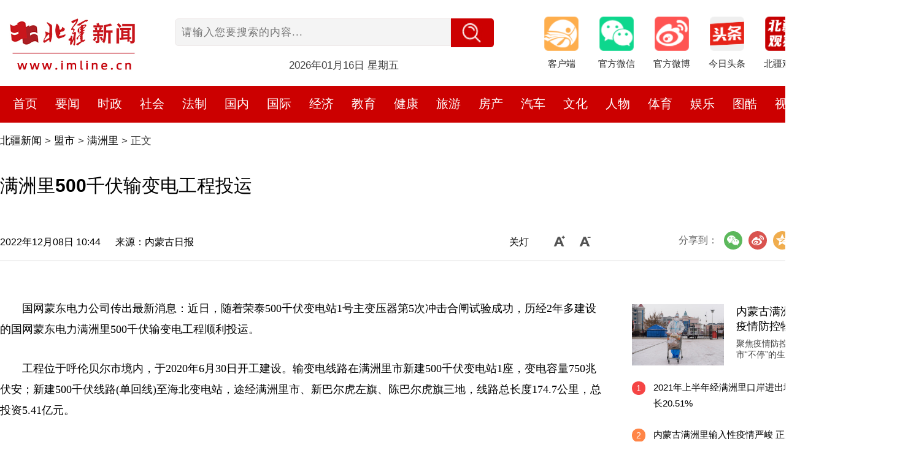

--- FILE ---
content_type: text/html
request_url: http://www.imline.cn/mengshi/manzhouli/2022/120S34102022.html
body_size: 6979
content:
<html xmlns="http://www.w3.org/1999/xhtml">
<head>
<title>满洲里500千伏输变电工程投运_北疆新闻</title>
<meta name="keywords" content="满洲里,千伏,输变电,工程,投运,满洲里" />
<meta name="description" content="国网蒙东电力公司传出最新消息：近日，随着荣泰500千伏变电站1号主变压器第5次冲击合闸试验成功，历经2年多建设的国网蒙东电力满洲里500千伏输变电工程顺利投运。 工程位于呼伦贝尔市境内，于2020年6月30日开工建设。输变电线路在满洲里市新建500千伏变电站1座，变电容量750兆伏安；新建500千伏线路(单回线)至海北变电站，途经满洲里市、新巴尔虎左旗、陈巴尔虎旗三地，线,北疆新闻" />
<meta name="copyright" content="本网站版权归北疆新闻所有">
<meta name="source" content="来源：内蒙古日报">
<meta http-equiv="Content-Type" content="text/html; charset=utf-8" />
<meta http-equiv="X-UA-Compatible" content="IE=Edge，chrome=1">
<meta name="viewport" content="width=device-width,height=device-height,inital-scale=1.0,maximum-scale=1.0,user-scalable=no" />
<link href="/css/y_fcontent.css?ver=20240311" rel="stylesheet" type="text/css" />
<link href="/css/viewer.min.css" rel="stylesheet" type="text/css" />
<script src="/js/jquery 1.7.1.js" type="text/javascript"></script>
<script src="/js/jquery.lazyload.js" type="text/javascript"></script>
<script src="/js/jweixin-1.2.0.js" type="text/javascript"></script>
<script src="/js/web_share.js" type="text/javascript"></script>
<script src="/js/jquery.zan.js" type="text/javascript"></script>
<script src="/js/sucaihuo.js" type="text/javascript"></script>
<script src="/js/viewer.min.js" type="text/javascript"></script>
</head>
<body>

<div  class="bj_head">
  <div class="bj_head_logo"><a href="http://www.imline.cn"><img src="/images/bjlogo.jpg" width="240" height="85" alt="logo" title="北疆新闻" /></a></div>
      <div class="bj_head_search">
           <div class="search bar2">
                    <form action="/search.html" name="searchform" target="_blank" onkeydown="if(event.keyCode==13)return false;" >
                        <input type="hidden" name="s" value="1316170416273202300">
						<input type="hidden" name="ie" value="UTF-8">
                        <input type="text" placeholder="请输入您要搜索的内容..." name="keyword" id="q" onfocus="if(this.value=='请输入您要搜索的内容...')this.value='';" onblur="if(this.value=='')this.value='请输入您要搜索的内容...';">
                        <button type="button" name="btnsearch" id="btnsearch" title="搜索" onclick="opensubmit()"></button>
                    </form>
           </div>
           <div class="whether">
                    <span id="currentDate"></span>
          </div>
       </div>
       <div  class="bj_head_an">
	<a href="/app/index.html" target="_blank" class="bj_head_01 bjkhdwz">
                    <div class="bjkhd">
                            <div class="dropdown-content_app">
                               <img src="/images/appall.png" alt="客户端" >
                            </div>
                    </div>
                 	 <div class="bjantext" title="客户端">客户端</div>
               </a>
            <a class="bj_head_01 bjwxwz"> 
                  <div class="bjwx ">
                     <div class="dropdown-content">
                          <img src="/images/xinhuarongmei.png" >
                     </div>
                  </div>
                   <div class="bjantext">官方微信</div>
            </a>
            <a href="https://weibo.com/u/6062615891" target="_blank" class="bj_head_01 bjwbwz"> 
                   <div class="bjwb "></div>
                   <div class="bjantext">官方微博</div>
            </a>
            <a class="bj_head_01 bjttwz"> 
                   <div class="bjrtt">
                   		<div class="dropdown-content">
                               <img src="/images/xhrmtoutiao.png" >
                        </div>
                   </div>
                   <div class="bjantext">今日头条</div>
            </a>
            <a href="https://www.douyin.com/user/MS4wLjABAAAACQL2uhT7TunCs65QDu5dTivSNcALoyfQdAhz8pfKtEc" target="_blank" class="bj_head_01 bjgC"> 
                   <div class="bjgC"></div>
                   <div class="bjantext">北疆观察</div>
            </a>
            <a href="http://www.imline.cn/about/szblist.html" target="_blank" class="bj_head_01 bjydxw"> 
                   <div class="bjydxw"></div>
                   <div class="bjantext">数字报刊</div>
            </a>
     </div>
     <span class="barhid"><img src="/images/navbar.png" width="20" height="20" /></span>
</div>
<div class="bjmenu02">
       <div class="bjmenunav02">
              <ul>
                  <a href="/"><li>首页</li></a>
                  <a href="/news/yaowen/"><li>要闻</li></a>
                  <a href="/news/shizheng/"><li>时政</li></a>
                  <a href="/news/shehui/"><li>社会</li></a>
                  <a href="/news/fazhi/"><li>法制</li></a>
                  <a href="/news/guonei/"><li>国内</li></a>
                  <a href="/news/guoji/"><li>国际</li></a>
                  <a href="/news/jingji/"><li>经济</li></a>
                  <a href="/news/jiaoyu/"><li>教育</li></a>
                  <a href="/news/jiankang/"><li>健康</li></a>
                  <a href="/news/lvyou/"><li>旅游</li></a>
                  <a href="/news/fangchan/"><li>房产</li></a>
                  <a href="/news/qiche/"><li>汽车</li></a>
                  <a href="/news/wenhua/"><li>文化</li></a>
                  <a href="/news/renwu/"><li>人物</li></a>
                  <a href="/news/tiyu/"><li>体育</li></a>
                  <a href="/news/yule/"><li>娱乐</li></a>
                  <a href="/tuku/"><li>图酷</li></a>
                  <a href="/shipin/"><li>视频</li></a>
                   <li class="bjsymenu20">
                         <a href="/mengshi/" target="_blank">盟市</a>
                         <div class="bjms-content">
                         		
                                <span><a href="http://www.imline.cn/mengshi/hhht/">呼和浩特</a></span>
                                
                                <span><a href="http://www.imline.cn/mengshi/baotou/">包头</a></span>
                                
                                <span><a href="http://www.imline.cn/mengshi/erds/">鄂尔多斯</a></span>
                                
                                <span><a href="http://www.imline.cn/mengshi/chifeng/">赤峰</a></span>
                                
                                <span><a href="http://www.imline.cn/mengshi/tongliao/">通辽</a></span>
                                
                                <span><a href="http://www.imline.cn/mengshi/wuhai/">乌海</a></span>
                                
                                <span><a href="http://www.imline.cn/mengshi/hlbeir/">呼伦贝尔</a></span>
                                
                                <span><a href="http://www.imline.cn/mengshi/bynaoer/">巴彦淖尔</a></span>
                                
                                <span><a href="http://www.imline.cn/mengshi/wlcb/">乌兰察布</a></span>
                                
                                <span><a href="http://www.imline.cn/mengshi/xinanmeng/">兴安盟</a></span>
                                
                                <span><a href="http://www.imline.cn/mengshi/xlguole/">锡林郭勒</a></span>
                                
                                <span><a href="http://www.imline.cn/mengshi/alshan/">阿拉善</a></span>
                                
                                <span><a href="http://www.imline.cn/mengshi/manzhouli/">满洲里</a></span>
                                
                                <span><a href="http://www.imline.cn/mengshi/erlianhaote/">二连浩特</a></span>
                                
                                
                          </div>
                   </li>
              </ul>
      </div>
</div>
<div class="newsth">
    <div class="newsthleft">
        <a href='http://www.imline.cn/'>北疆新闻</a> > <a href='http://www.imline.cn/mengshi/'>盟市</a> > <a href='http://www.imline.cn/mengshi/manzhouli/'>满洲里</a> > 
        <span>正文</span>
    </div>
</div>
<div class="newsth" id="m_header">
     <div  class="newsdbt">满洲里500千伏输变电工程投运</div>
     <!--<h4 class="sub"></h4>-->
	 <input type="hidden" id="mUrl" value="http://www.imline.cn/article/edWeFnunci2sh1cGluZzMzNDEw.html"/>
     <div  class="newsrq">
           <div class="newsrqleft">
				<!--<span><a href="http://www.imline.cn" target="_blank">北疆新闻</a></span>-->
				<span>2022年12月08日 10:44</span>
				<span>来源：内蒙古日报</span>
				<!--<span style="display:none;" id="gzhu"><a href="/wap/forum-329.html">关注</a></span>-->
				<span id="ops_light">关灯</span>
				<span id="ops_fontsize">
					<ul><li class="opbig"></li><li class="opsmall"></li></ul>
				</span>
				<span id="ops_tts"><input type="button" id="ops_ttsbtn" value="播报"></span>
				<span style="display:none;" id="gzhu" style=""><a href="http://www.imline.cn/mengshi/manzhouli/">更多</a></span>
				<span  id="ops_share"><script src="/js/jquery.shareweb.js" charset="utf-8"></script></span>
				<span id="oClose"></span>
           </div>
		   <div class="progress" id="progress"></div>
     </div>
</div>
    
<div class="newsth" id="m_content">
	<div class="newswz_nav">
	<div class="newswz01 custom" id="custom">
		<custom><p>　　国网蒙东电力公司传出最新消息：近日，随着荣泰500千伏变电站1号主变压器第5次冲击合闸试验成功，历经2年多建设的国网蒙东电力满洲里500千伏输变电工程顺利投运。</p><p>　　工程位于呼伦贝尔市境内，于2020年6月30日开工建设。输变电线路在满洲里市新建500千伏变电站1座，变电容量750兆伏安；新建500千伏线路(单回线)至海北变电站，途经满洲里市、新巴尔虎左旗、陈巴尔虎旗三地，线路总长度174.7公里，总投资5.41亿元。</p><p>　　工程的竣工投运，进一步优化了呼伦贝尔市电网结构，极大地提高了当地电网安全稳定运行能力和电力负荷供应能力，为蒙东地区经济社会发展提供了新的输变电通道。(记者 杨帆)</p></custom>
		
	</div>
   	<div id="bdtts_div_id">
		<audio id="tts_autio_id">
			<source id="tts_source_id" src="" type="audio/mpeg">
			<embed id="tts_embed_id" height="0" width="0" src="">
		</audio>
	</div>
	<div class="newsweizi">
		<div class=" newswz03"><span>编辑：</span><span>刘嫱</span></div>
		<div class="newsheart " dir="33410" rel="like" title="点赞 "><span class="likeCount" id="likeCount">80</span></div>
		<div class=" newswz04" style="display:none;">
			<div class="bdsharebuttonbox">
				<span>分享链接到：</span>
				<a href="#" class="bds_weixin" data-cmd="weixin" title="分享到微信"></a>
				<!--<a href="#" class="bds_tsina" data-cmd="tsina" title="分享到新浪微博"></a>-->
			</div>
			<script>
						window._bd_share_config = {
			common : {
				bdText : '满洲里500千伏输变电工程投运',	
				bdDesc : '国网蒙东电力公司传出最新消息：近日，随着荣泰500千伏变电站1号主变压器第5次冲击合闸试验成功，历经2年多建设的国网蒙东电力满洲里500千伏输变电工程顺利投运。 工程位于呼伦贝尔市境内，于2020年6月30日开工建设。输变电线路在满洲里市新建500千伏变电站1座，变电容量750兆伏安；新建500千伏线路(单回线)至海北变电站，途经满洲里市、新巴尔虎左旗、陈巴尔虎旗三地，线',	 	
				bdUrl : 'http://www.imline.cn/article/edWeFnunci2sh1cGluZzMzNDEw.html', 
				bdPic : 'http://www.imline.cn/images/defaultpic.gif'
				},
			share : [{
					"bdSize" : 28
				}]
			}
			with(document)0[(getElementsByTagName('head')[0]||body).appendChild(createElement('script')).src='http://bdimg.share.baidu.com/static/api/js/share.js?cdnversion='+~(-new Date()/36e5)];
			</script>  
		</div>
	</div>
	<div class="newsapp">
		<a href="/app/bjnews/computer.html" target="_blank" style="display:none;"><img src="/images/app11-1.png"></a>
		<a href="/app/bjnews/index.html" target="_blank"><span class="appBtnStyle">安装北疆新闻，免费浏览更多精彩新闻资讯</span></a>
	</div>		
        	<div class="news_statement">
                <p>北疆新闻版权与免责声明：</p>
                <p>一、凡本站中注明“来源：北疆新闻”的所有文字、图片和音视频，版权均属北疆新闻所有，转载时必须注明“来源：北疆新闻”，并附上原文链接。</p>
                <p>二、凡来源非北疆新闻的新闻（作品）只代表本网传播该消息，并不代表赞同其观点。</p>
                <p>如因作品内容、版权和其它问题需要同本网联系的，请在见网后30日内进行，联系邮箱：bjwmaster@163.com。</p>
         	</div>
        	<div class="news_wntj">
			<h2>为你推荐</h2>
            <ul>
                <li><a href="http://www.imline.cn/mengshi/manzhouli/2024/122G551242024.html" target="_blank" title="“蛇舞飞扬 激情绽放”新春联欢会同绘欢乐新篇">“蛇舞飞扬 激情绽放”新春联欢会同绘欢乐新篇</a></li>
<li><a href="http://www.imline.cn/mengshi/manzhouli/2024/1226154a62024.html" target="_blank" title="满洲里公路口岸迎来冬季果蔬出口高峰">满洲里公路口岸迎来冬季果蔬出口高峰</a></li>
<li><a href="http://www.imline.cn/mengshi/manzhouli/2024/12211544252024.html" target="_blank" title="满洲里市公安局“警察蓝”志愿服务队获满洲里市2024年度“优秀志愿服务组织”">满洲里市公安局“警察蓝”志愿服务队获满洲里市2024年度“优秀志愿服务组织</a></li>
<li><a href="http://www.imline.cn/mengshi/manzhouli/2024/12211544242024.html" target="_blank" title="满洲里市圆满完成各教育阶段学生资助金发放工作">满洲里市圆满完成各教育阶段学生资助金发放工作</a></li>
<li><a href="http://www.imline.cn/mengshi/manzhouli/2024/12211544232024.html" target="_blank" title="满洲里站进口化肥运量实现阶段性增长">满洲里站进口化肥运量实现阶段性增长</a></li>

            </ul>
        </div>
	</div>
    
	<div class="newsright_nav01">
    	<div>
        	<span><a href="http://www.imline.cn/tuku/2021/11231ZU2021.html" target="_blank" title="伊林驿站：见证“草原茶路”的历史兴衰">伊林驿站：见证“草原茶路”的历史兴衰</a></span>
               <a href="http://www.imline.cn/tuku/2021/11231ZU2021.html" target="_blank"><img height="245" width="370" border="0" src="http://www.imline.cn/uploads/allimg/211123/7-2111232155160-L.jpg" title="伊林驿站：见证“草原茶路”的历史兴衰" ></a>

        </div>
        <div class="newsright_rdpb">
        	<h2>热点排榜</h2>
            <div  style="margin-top:20px;">
            	<div class="newsrdpb">
                	<a href="http://www.imline.cn/news/guonei/2021/1203195432021.html" target="_blank">
                    	<img height="100" width="150" border="0" src="http://www.imline.cn/uploads/allimg/211203/1-211203151K30-L.jpg" title="内蒙古满洲里全力做好疫情防控物资保障" >
                    </a>
                </div>
                <div class="newsright_text"><a href="http://www.imline.cn/news/guonei/2021/1203195432021.html" target="_blank" title="内蒙古满洲里全力做好疫情防控物资保障">内蒙古满洲里全力做好疫情防控物资保障</a>
		<span style="float:left;font-size:10px;margin-top:8px;">聚焦疫情防控|“暂停”的城市“不停”的生活——内蒙......</span>
                </div>
            </div>

            
            <div  class="news_right_nav">
            	<ul class="linenum">
                   <li><em>1</em><a href="http://www.imline.cn/news/jingji/2021/0G3146352021.html" target="_blank">2021年上半年经满洲里口岸进出境中欧班列同比增长20.51%</a></li>
<li><em>2</em><a href="http://www.imline.cn/news/yaowen/2020/041154592020.html" target="_blank">内蒙古满洲里输入性疫情严峻 正加紧建设备用医院</a></li>
<li><em>3</em><a href="http://www.imline.cn/mengshi/manzhouli/2024/12211544252024.html" target="_blank">满洲里市公安局“警察蓝”志愿服务队获满洲里市2024年度“优秀志愿服务组织”</a></li>
<li><em>4</em><a href="http://www.imline.cn/news/yaowen/2020/041U5132020.html" target="_blank">国家卫健委支援满洲里市抗疫医疗物资顺利运抵</a></li>
<li><em>5</em><a href="http://www.imline.cn/mengshi/manzhouli/2021/122H04952021.html" target="_blank">呼和浩特市捐赠抗疫物资顺利抵达满洲里市</a></li>
<li><em>6</em><a href="http://www.imline.cn/mengshi/hlbeir/2021/1130193Z2021.html" target="_blank">满洲里：确保被隔离人员吃得好住得好休息好</a></li>
<li><em>7</em><a href="http://www.imline.cn/news/shehui/2021/120Q9D52021.html" target="_blank">内蒙古累计报告本土确诊病例增至449例 满洲里累计确诊409例</a></li>
<li><em>8</em><a href="http://www.imline.cn/mengshi/hlbeir/2021/12091a2H021.html" target="_blank">满洲里“12345”热线24小时受理公众诉求</a></li>
<li><em>9</em><a href="http://www.imline.cn/news/yaowen/2020/0603CU2020.html" target="_blank">包野当选满洲里市人民政府市长</a></li>
<li><em>10</em><a href="http://www.imline.cn/news/shehui/2021/1203195262021.html" target="_blank">内蒙古新增本土确诊病例56例 均在呼伦贝尔满洲里市</a></li>

                </ul>
            </div>
		</div>
	</div>
    
</div>
<script src="http://www.imline.cn/js/audio.tts.js" type="text/javascript"></script>
<script>
$(function() {
   $('#custom').viewer({
       url: 'src',
   });

   $("#custom img").lazyload({
	placeholder : "http://www.imline.cn/images/dot.jpg",
	threshold: 20,
	effect: "fadeIn",
	event : "sporty"
  });
	
});
</script>
<div class="m_footer">Copyright &#169; 2016-<script>var d = new Date(); document.write(d.getFullYear());</script> 北疆新闻网 All Rights Reserved<br>互联网新闻信息服务许可证：15120200009-1</div>
<script src="http://www.imline.cn/plus/count.php?aid=33410&mid=10" language="javascript"></script>
<div class="bottom clear bomtop"> 
     <div class="foot_ad">
          <ul class="foot_2">
             <li><a href="/about/about.html">关于我们</a></li>
             <li><a href="/about/bqsm.html">版权声明</a></li>
             <li><a href="/about/sglc.html">撤稿流程</a></li>
             <li><a href="/about/ggfw.html">广告服务</a></li>
             <li><a href="/about/contact.html">联系我们</a></li>
          </ul>
     </div>
      <div class="foot_3">
            <p>版权声明：北疆新闻版权所有，未经书面授权，不得转载或建立镜像，违者依法必究。 本站违法和不良信息举报电话：15648148811<a href="http://beian.miit.gov.cn/" target="_blank">蒙ICP备16001043号-1</a></p>
            <p>Copyright &#169; 2016-<script>var d = new Date(); document.write(d.getFullYear());</script> 北疆新闻网 All Rights Reserved<a class="hme" target="_blank" href="http://www.imline.cn/news/yaowen/2020/1214101092020.html">互联网新闻信息服务许可证：15120200009-1</a><a class="gab" href="http://www.beian.gov.cn/portal/registerSystemInfo?recordcode=15010502001245" target="_blank">蒙公网安备：15010502001245</a></p>
      </div>
</div>
<script src="/js/jquery.search.js" type="text/javascript"></script>
<script>
var _hmt = _hmt || [];
(function() {
  var hm = document.createElement("script");
  hm.src = "https://hm.baidu.com/hm.js?c7289e07798b9e8e27e51a03d3ce40c6";
  var s = document.getElementsByTagName("script")[0]; 
  s.parentNode.insertBefore(hm, s);
})();
</script>
<script>
    wx.ready(function (){
    var shareData = {
    title: '满洲里500千伏输变电工程投运',
    desc: '国网蒙东电力公司传出最新消息：近日，随着荣泰500千伏变电站1号主变压器第5次冲击合闸试验成功，历经2年多建设的国网蒙东电力满洲里500千伏输变电工程顺利投运。 工程位于呼伦贝尔市境内，于2020年6月30日开工建设。输变电线路在满洲里市新建500千伏变电站1座，变电容量750兆伏安；新建500千伏线路(单回线)至海北变电站，途经满洲里市、新巴尔虎左旗、陈巴尔虎旗三地，线',
    link: 'http://www.imline.cn/mengshi/manzhouli/2022/120S34102022.html',
    //imgUrl:'http://www.imline.cn/images/defaultpic.gif'
	imgUrl:'http://www.imline.cn/images/defaultpic.gif'
    };
    wx.updateAppMessageShareData(shareData);
	wx.updateTimelineShareData(shareData);
    });
</script>
<div class="gotop" id="topbtn" title="返回顶部"></div>
<script src="/js/gotop.js" type="text/javascript"></script>
<script>
(function(){
    var bp = document.createElement('script');
    var curProtocol = window.location.protocol.split(':')[0];
    if (curProtocol === 'https'){
   bp.src = 'https://zz.bdstatic.com/linksubmit/push.js';
  }
  else{
  bp.src = 'http://push.zhanzhang.baidu.com/push.js';
  }
    var s = document.getElementsByTagName("script")[0];
    s.parentNode.insertBefore(bp, s);
})();
</script>
</body>
</html>


--- FILE ---
content_type: text/html; charset=UTF-8
request_url: http://www.imline.cn/service/web_jssdk.php
body_size: 205
content:
{"appId":"wx685c56f1e34a9933","timestamp":1768582790,"nonceStr":"PQVD6Dbc5J3cdlop","signature":"c4a7d8285ad88ebbc5082cbb6fe13c4c6cb2618f","url":"http:\/\/www.imline.cn\/mengshi\/manzhouli\/2022\/120S34102022.html"}

--- FILE ---
content_type: text/css
request_url: http://www.imline.cn/css/y_fcontent.css?ver=20240311
body_size: 341
content:
/*
    Theme name: 文字-内容页样式表
    Template: y_fcontent
	Theme date: 2024-3-11
	Theme ver: 20240311
*/
@import url("/css/bjstyle.css");
@import url("/css/header.css");
@import url("/css/bjwxnr.css");
@import url("/css/footer.css");
@import url("http://cdn.bootcdn.net/ajax/libs/font-awesome/6.4.0/css/all.min.css");


--- FILE ---
content_type: text/css
request_url: http://www.imline.cn/css/viewer.min.css
body_size: 3062
content:
/*!
 * Viewer.js v0.3.1
 * https://github.com/fengyuanchen/viewerjs
 *
 * Copyright (c) 2015-2016 Fengyuan Chen
 * Released under the MIT license
 *
 * Date: 2016-02-02T11:35:36.273Z
 */
.viewer-container, .viewer-navbar {
    background-color:#000;
    overflow:hidden
}
.viewer-canvas, .viewer-container, .viewer-footer, .viewer-player {
    right:0;
    bottom:0;
    left:0
}
.viewer-button, .viewer-canvas, .viewer-container, .viewer-footer, .viewer-list, .viewer-navbar, .viewer-open, .viewer-title, .viewer-toolbar, .viewer-toolbar>li {
    overflow:hidden
}
.viewer-close:before, .viewer-flip-horizontal:before, .viewer-flip-vertical:before, .viewer-fullscreen-exit:before, .viewer-fullscreen:before, .viewer-next:before, .viewer-one-to-one:before, .viewer-play:before, .viewer-prev:before, .viewer-reset:before, .viewer-rotate-left:before, .viewer-rotate-right:before, .viewer-zoom-in:before, .viewer-zoom-out:before {
    font-size:0;
    line-height:0;
    display:block;
    width:20px;
    height:20px;
    color:transparent;
    background-image:url([data-uri]);
    background-repeat:no-repeat
}
.viewer-zoom-in:before {
    content:'Zoom In';
    background-position:0 0
}
.viewer-zoom-out:before {
    content:'Zoom Out';
    background-position:-20px 0
}
.viewer-one-to-one:before {
    content:'One to One';
    background-position:-40px 0
}
.viewer-reset:before {
    content:'Reset';
    background-position:-60px 0
}
.viewer-prev:before {
    content:'Previous';
    background-position:-80px 0
}
.viewer-play:before {
    content:'Play';
    background-position:-100px 0
}
.viewer-next:before {
    content:'Next';
    background-position:-120px 0
}
.viewer-rotate-left:before {
    content:'Rotate Left';
    background-position:-140px 0
}
.viewer-rotate-right:before {
    content:'Rotate Right';
    background-position:-160px 0
}
.viewer-flip-horizontal:before {
    content:'Flip Horizontal';
    background-position:-180px 0
}
.viewer-flip-vertical:before {
    content:'Flip Vertical';
    background-position:-200px 0
}
.viewer-fullscreen:before {
    content:'Enter Full Screen';
    background-position:-220px 0
}
.viewer-fullscreen-exit:before {
    content:'Exit Full Screen';
    background-position:-240px 0
}
.viewer-close:before {
    content:'Close';
    background-position:-260px 0
}
.viewer-container {
    font-size:0;
    line-height:0;
    position:absolute;
    top:0;
    -webkit-user-select:none;
    -moz-user-select:none;
    -ms-user-select:none;
    user-select:none;
    background-color:rgba(0, 0, 0, 1);
    direction:ltr!important;
    -ms-touch-action:none;
    touch-action:none;
    -webkit-tap-highlight-color:transparent;
    -webkit-touch-callout:none
}
.viewer-container ::-moz-selection, .viewer-container::-moz-selection {
    background-color:transparent
}
.viewer-container ::selection, .viewer-container::selection {
    background-color:transparent
}
.viewer-container img {
    display:block;
    width:100%;
    min-width:0!important;
    max-width:none!important;
    height:auto;
    min-height:0!important;
    max-height:none!important
}
.viewer-player, .viewer-tooltip {
    display:none;
    position:absolute
}
.viewer-canvas {
    position:absolute;
    top:0
}
.viewer-canvas>img {
    width:auto;
    max-width:90%!important;
    height:auto;
    margin:15px auto
}
.viewer-footer {
    position:absolute;
    text-align:center
}
.viewer-navbar {
    background-color:rgba(0, 0, 0, .5)
}
.viewer-list {
    -webkit-box-sizing:content-box;
    -moz-box-sizing:content-box;
    box-sizing:content-box;
    height:50px;
    margin:0;
    padding:1px 0
}
.viewer-list>li {
    font-size:0;
    line-height:0;
    float:left;
    overflow:hidden;
    width:30px;
    height:50px;
    cursor:pointer;
    opacity:.5;
    color:transparent;
    filter:alpha(opacity=50)
}
.viewer-list>li+li {
    margin-left:1px
}
.viewer-list>.viewer-active {
    opacity:1;
    filter:alpha(opacity=100)
}
.viewer-player {
    top:0;
    cursor:none;
    background-color:#000
}
.viewer-player>img {
    position:absolute;
    top:0;
    left:0
}
.viewer-toolbar {
    width:280px;
    margin:0 auto 5px;
    padding:3px 0
}
.viewer-toolbar>li {
    float:left;
    width:24px;
    height:24px;
    cursor:pointer;
    border-radius:50%;
    background-color:#000;
    background-color:rgba(0, 0, 0, .5)
}
.viewer-toolbar>li:hover {
    background-color:#000;
    background-color:rgba(0, 0, 0, .8)
}
.viewer-toolbar>li:before {
    margin:2px
}
.viewer-toolbar>li+li {
    margin-left:1px
}
.viewer-toolbar>.viewer-play {
    width:30px;
    height:30px;
    margin-top:-3px;
    margin-bottom:-3px
}
.viewer-toolbar>.viewer-play:before {
    margin:5px
}
.viewer-tooltip {
    font-size:12px;
    line-height:20px;
    top:50%;
    left:50%;
    width:50px;
    height:20px;
    margin-top:-10px;
    margin-left:-25px;
    text-align:center;
    color:#fff;
    border-radius:10px;
    background-color:#000;
    background-color:rgba(0, 0, 0, .8)
}
.viewer-title {
    font-size:12px;
    line-height:1;
    display:inline-block;
    max-width:90%;
    margin:0 5% 5px;
    white-space:nowrap;
    text-overflow:ellipsis;
    opacity:.8;
    color:#ccc;
    filter:alpha(opacity=80)
}
.viewer-title:hover {
    opacity:1;
    filter:alpha(opacity=100)
}
.viewer-button {
    position:absolute;
    top:-20px;
    right:-20px;
    width:80px;
    height:80px;
    cursor:pointer;
    border-radius:50%;
    background-color:#000;
    background-color:rgba(0, 0, 0, .5)
}
.viewer-button:before {
    position:absolute;
    bottom:15px;
    left:15px
}
.viewer-fixed {
    position:fixed
}
.viewer-show {
    display:block
}
.viewer-hide {
    display:none
}
.viewer-invisible {
    visibility:hidden
}
.viewer-move {
    cursor:move;
    cursor:-webkit-grab;
    cursor:-moz-grab;
    cursor:grab
}
.viewer-fade {
    opacity:0;
    filter:alpha(opacity=0)
}
.viewer-in {
    opacity:1;
    filter:alpha(opacity=100)
}
.viewer-transition {
    -webkit-transition:all .3s ease-out;
    -o-transition:all .3s ease-out;
    transition:all .3s ease-out
}
@media (max-width:767px) {
    .viewer-hide-xs-down {
        display:none
    }
}
@media (max-width:991px) {
    .viewer-hide-sm-down {
        display:none
    }
}
@media (max-width:1199px) {
    .viewer-hide-md-down {
        display:none
    }
}

--- FILE ---
content_type: text/css
request_url: http://www.imline.cn/css/header.css
body_size: 3475
content:
.bj_head{width:1400px; height:120px; position:relative; margin:20px auto auto; user-select:none;  }
.bj_head_logo{width:260px; height:65px; position:absolute;z-index:1; top:15px;}
.bj_head_logo img {width:240px; height:115px; margin-top:-20px; }
.bj_head_search{width:540px; height:45px; position:absolute;z-index:1; top:10px;left:285px;  }
.headparent {
    position: absolute;
	z-index:3
}

.barhid {display:none;}
.whether {display:block;margin-top:20px;position:relative;margin-left:0px; width:520px; text-align:center; overflow:hidden;}
.whether #currentDate { width:520px;height:30px; font-size:17px; text-align:center; margin-left:30px; }
.whether .hidden {width:540px;height:30px; position:absolute;left:0px;top:0px; background:#ccc; filter:alpha(opacity=0);opacity:0;}
.whether audio { 

-webkit-height:25px;
-moz-height:25px;
-o-height:25px;
-ms-height:25px;
height:25px;

width:366px;
 }
.bar2 { width:540px; position:relative; margin-top:0px; }
.bar2 input {
	width:450px;
	border: 1px solid #EEE9E9;
	background: #f4f4f4;
	color: #666;
	height:45px;
	line-height:43px;
	padding:0px 20px 0px 10px;
	border-top-left-radius:6px;
	border-bottom-left-radius:6px;
	font-size:17px;
	font-weight:bold;
}
.bar2 input::placeholder { font-weight:normal; font-size:17px; letter-spacing:1px; }
.bar2 button {
	width:70px;
	height:47px;
    top: 0px;
    left:450px;
	background:url(/images/ss_bg.jpg) no-repeat;
	background-size:80px 47px;
	cursor: pointer;
    position: absolute;
 	z-index:5;
	border-top-right-radius:5px;
	border-bottom-right-radius:5px;
	background-position:-7px 0px;
 }
.dzdred input[type="text"] { color: #C00;}
.dzdred input[type="text"]::-webkit-input-placeholder { color:#C00; }
.dzdred button { width:70px; background:url(/images/ss_bg_red.jpg) no-repeat; background-size:80px 47px; background-position:-7px 0px; }




.bj_head_an{width:600px; position:absolute; z-index:500; left:880px;top:5px;}
.bj_head_01{position:absolute; }
.bjkhd p{ top:55px; position:absolute; z-index:20;  }

.bjkhdwz{ left:0px;}
.bjwxwz{ left:90px;}
.bjwbwz{ left:180px;}
.bjttwz{ left:270px;}
.bjyq{ left:360px;}
.bjgC {left:360px;}
.xwrL {left:360px;}
.bjydxw{ left:450px;}


.bjantext{width:70px;top:70px; position:absolute; z-index:5; text-align:center; color:#333333; font-size:15px;}


.dropdown-content {
  display:none ;
  position: absolute;
  background: url(/images/footerflex.png) no-repeat;
  min-width: 160px;
  min-height:160px;
  left:-35px;
  top:85px;
  z-index:300;
  padding:16px 16px 16px 18px;
  
}
.dropdown-content_app {
  display:none ;
  position: absolute;
  background: url(/images/footerflex_app.png) no-repeat;
  min-width: 230px;
  min-height:160px;
  left:-35px;
  top:85px;
  z-index:300;
  padding:16px 16px 16px 11px;
  
}
.img-n { 
   display: none; 
}

.bjkhd:hover .dropdown-content {
  display: block;  
}
.bjkhd:hover .dropdown-content_app {
  display: block;  
}

.bjwx:hover .dropdown-content {  
  display: block;  
}

.bjydxw:hover .dropdown-content {
  display: block;  
}
.bjrtt:hover .dropdown-content {
  display: block;  
}



.bj_head_01 .bjkhd{ width:90px; height:70px; background:url(/images/bjkhd1.png) no-repeat;cursor: pointer;z-index:100; 
	cursor: pointer; position:absolute; background-size:60px 60px; background-position:5px 0px;   }
.bj_head_01 .bjkhd:hover{ background:url(/images/bjkhd2.png) no-repeat; background-size:60px 60px; background-position:5px 0px;  }

.bjwx{ width:90px; height:70px; background:url(/images/bjwx1.png) no-repeat;z-index:99; 
	cursor: pointer; background-size:60px 60px; background-position:5px 0px;  }
.bjwx:hover{background:url(/images/bjwx2.png) no-repeat; background-size:60px 60px; background-position:5px 0px;  }

.bjwb{ width:90px; height:70px; background:url(/images/bjwb1.png) no-repeat; background-size:60px 60px; background-position:5px 0px;  }
.bjwb:hover{background:url(/images/bjwb2.png) no-repeat; background-size:60px 60px; background-position:5px 0px;  }

.bjrtt{ width:90px; height:70px; background:url(/images/bjtt1.png) no-repeat; background-size:60px 60px; background-position:5px 0px;  }
.bjrtt:hover{background:url(/images/bjtt2.png) no-repeat; background-size:60px 60px; background-position:5px 0px;  }

.bjydxw{ width:90px; height:70px; background:url(/images/bjydxw1.png) no-repeat; background-size:60px 60px; background-position:5px 0px;  }
.bjydxw:hover{background:url(/images/bjydxw2.png) no-repeat; background-size:60px 60px; background-position:5px 0px;  }

.bjyq{ width:90px; height:70px; background:url(/images/bjyq1.png) no-repeat; background-size:60px 60px; background-position:5px 0px;  }
.bjyq:hover{background:url(/images/bjyq2.png) no-repeat; background-size:60px 60px; background-position:5px 0px;  }

.xwrL{ width:90px; height:70px; background:url(/images/xwrL1.png) no-repeat; background-size:60px 60px; background-position:5px 0px;  }
.xwrL:hover{background:url(/images/xwrL2.png) no-repeat; background-size:60px 60px; background-position:5px 0px;  }

.bjgC{ width:90px; height:70px; background:url(/images/bjgC1.png) no-repeat; background-size:60px 60px; background-position:5px 0px;  }
.bjgC:hover{background:url(/images/bjgC2.png) no-repeat; background-size:60px 60px; background-position:5px 0px;  }

.bjmenu{ width:auto;background:#0067b4; height:60px; line-height:60px; margin:0px auto;}
.bjmenunav{ width:1200px ; margin:0px auto;  position:relative;}
.bjmenunav ul{ position: absolute; z-index:6; top:15px; font-size:18px;}
.bjmenunav li{ 
   float:left; 
   width:60px; 
   text-align:center; 
   height:30px; 
   line-height:30px;
   border-radius: 3px; 
   color:#FFF;}
.bjmenunav li:hover{background:#77afd9; color:#000}
.bjmenunav li a{ color:#FFF}
.bjmenunav li a:hover{ color:#000}

.newstop_pd01{
	position:absolute;
	left:1180px;
}

.newstop_right_khd01{
	position:absolute;
	z-index:1px; 
}

.newstop_right_khd  li:hover .img-n { 
   display: none; 
}

.newspddropdown-content{
  display: none;
  position: absolute;
  background:#e60012;
  min-width: 1200px;
  min-height:30px;
  right:0px;
  top:46px;
  z-index:5;
  text-align:left;
  
}
.newstop_right_khd li:hover .newspddropdown-content {
  display: block;  
}

.newspddropdown-content:hover{
	background:#232323;
}
.newspddropdown-content span{
	padding:0px 8px 0px 8px;
}
.newspddropdown-content span a{
	font-size:16px;
}
.newspddropdown-content span a:hover{
	font-size:16px;
	font-weight:bold;
}



.bjmenu02{ width:auto;background:#C00 /*#0067b4*/; height:60px; line-height:60px; margin:0px auto; z-index:200;}
.bnavred { background:#C00;}
.bjmenunav02{ width:1400px; margin:0px auto;position:relative;}
.bjmenunav02 ul{ 
	/*position: absolute; z-index:6; top:12px; font-size:18px;*/
	z-index:6;
	overflow:hidden;
	width:1400px;
	height:60px;
	font-size:20px;
	
	padding-left:6px;
}
.bjmenunav02 li{ 
    /*
   position: absolute; 
   z-index:7;  
   width:60px; 
   text-align:center; 
   height:35px; 
   line-height:35px;
   border-radius: 3px; 
   color:#FFF;
   */
   float:left;
   width:69px;
   height:35px;
   line-height:35px;
   border-radius: 3px; 
   text-align:center; 
   color:#FFF;
   margin:12px 0px;
 }
 .sy> .bjmenunav02 li {
    width:66px;
 }
 .bjmenunav02 li a{ 
   color:#FFF;
   text-decoration:none;
 }
 .bjmenunav02 li:hover {

   /*background:#77afd9;*/
   color:#fff;
   
   
 }
.bnavred .bjmenunav02 li:hover { color:#ff0; }
 .bjmenunav02 li:hover::after{
    
    content:'';
    display:block;
    width:34px;
    height:3px;
    background:#fff;
    top:10px;
    left:0px;
    margin-left:17px;
 }
.bnavred .bjmenunav02 li:hover::after{ background:#ff0;}
 /*
.bjsymenu{ left:0px;}
.bjsymenu02{ left:60px;}
.bjsymenu03{ left:120px;}
.bjsymenu04{ left:180px;}
.bjsymenu05{ left:240px;}
.bjsymenu06{ left:300px;}
.bjsymenu07{ left:360px;}
.bjsymenu08{ left:420px;}
.bjsymenu09{ left:480px;}
.bjsymenu10{ left:540px;}
.bjsymenu11{ left:600px;}
.bjsymenu12{ left:660px;}
.bjsymenu13{ left:720px;}
.bjsymenu14{ left:780px;}
.bjsymenu15{ left:840px;}
.bjsymenu16{ left:900px;}
.bjsymenu17{ left:960px;}
.bjsymenu18{ left:1020px;}
.bjsymenu19{ left:1080px;}
.bjsymenu20{ left:1140px;}
*/
.bjms-content {
  display: none;
  position: absolute;
  /*background:rgba(0,102,180,1);*/
  background:rgba(204,0,0,1);
  width:1360px;
  height:40px;
  left:5px;
  top: 61px;

  padding:5px 10px 5px 10px;
  text-align:left;
  /*border-radius: 3px 0px 3px 3px;*/
  border-top:0px solid #77afd9;
  border-bottom-left-radius:13px;
  border-bottom-right-radius:13px;
  z-index:20;
}

.bnavred .bjms-content { background:rgba(204,0,0,1); border-top:0px solid #CD4F39; }
.bjms-content:hover{
	background:#77afd9;
}
.bjms-content span{
	padding:0px 15px 0px 18px
}
.bjms-content span a{
	font-size:18px;
	text-decoration:none;
}
.bjms-content span a:hover{
	color:#fff;
}
.bnavred .bjms-content span a:hover { color:#ff0; }

/**
.bjsymenu20:hover>a{ display:block; height:50px!important;}
.bjsymenu20:hover .bjms-content {
  display: block;
  z-index:333!important;
  top:60px; 
  
}
**/
.bjsymenu20:hover .bjms-content:hover {
  background:#C00 /*#0067B4*/;

}
.bnavred .bjsymenu20:hover .bjms-content:hover {  background:#C00;}

.bjsymenu20 a:hover { color:#fff!important; }
.bjms-content a:hover { color:#fff!important;}

.bjtoutiao_pic{float:left; width:100px; height:50px; position:absolute;top:-20px;left:0px;}
.bjtoutiao_pic img{ }

.bjtoutiao_text{width:1400px; position:relative; text-align: center;}
.bjtoutiao_text ul { height:30px; width:100%; margin:0px auto; font-size:16px;margin-top:10px; }
.bjtoutiao_text a { color:#0067b4; font-weight:bold; }





.bjtoutiao_text a:hover{ color:#c10617;  /*-webkit-animation: neon2 1.5s ease-in-out infinite alternate;
  -moz-animation: neon2 1.5s ease-in-out infinite alternate;
  animation: neon2 1.5s ease-in-out infinite alternate; */}


@-webkit-keyframes neon2 {
  from {
    text-shadow: 0 0 10px #fff,
               0 0 15px  #fff,
               0 0 20px  #fff,
               0 0 25px  #FE0000
  }
  to {
    text-shadow: 0 0 15px #fff,
               0 0 20px #fff,
               0 0 25px #fff,
               0 0 30px #FE0000
  }
}


.bjtoutiao_text h1{ width:1400px; text-align:center; margin-top:10px; margin-bottom:30px; line-height:50px;}
.bjtoutiao_text h1>a { color:#0067b4; font-size:32px  }
/*.bjtoutiao_text h1>a:hover { color: #ff9724; }*/
.bjtoutiao_text h2{ width:1400px; text-align:center;  margin-top:10px; margin-bottom:20px;  line-height:48px; }
.bjtoutiao_text h2>a { color:#333333; font-size:30px;}


.dzrred h1>a { color:#C00; }
.dzrred ul li a { color:#C00;  }
.nmgdzrred h2>a { color:#C00; }
.nmgdzrred ul li a { color:#C00; }

.hei h1>a { color:#000!important; }
.hei ul li a { color:#000!important;  }
.hei h2>a { color:#000!important; }
.hei a:hover {color:#000!important; }




.bjtoutiao_text ul li{ 
/*
padding:10px; height:30px; line-height:30px; padding-right:20px; float:left; display:inline-block; 
*/
display:inline-block;
list-style-type:circle;
height:30px; 
line-height:30px;
max-width:450px;
padding:0px 20px 0px 0px;
text-align:center;
overflow:hidden;
text-overflow:ellipsis;
white-space:nowrap;
-webkit-font-smoothing: antialiased; 
-moz-osx-font-smoothing: grayscale;

}

/*
.bjtoutiao_text ul li:before {
        content: "";
        display: inline-block;
        width: 5px;
        height: 5px;
        background: #9d9d9d;
        border-radius: 50%;
        margin-right:5px;
		margin-bottom:5px;
        vertical-align: middle;
}
*/

/*
.bjtoutiao_text ul li:after {
	
		content:"|";
		display: inline-block;
		width: 5px;
		height:15px;
		line-height:20px;
		color:#666;
		margin-left:15px;
		margin-right:0px;
		
		overflow:hidden;
}
*/
	
.bjtoutiao_text li:first-child { text-align:left;padding-left:0px;}
.bjtoutiao_text li:last-child { text-align:right;padding-right:0px;}
.bjtoutiao_text li:last-child:after { content:"";width:0px;}
.bjtoutiao_text li a {font-weight:600;}

.m-no-select {
        -webkit-touch-callout: none;
        /* iOS Safari */
        -webkit-user-select: none;
        /* Chrome/Safari/Opera */
        -khtml-user-select: none;
        /* Konqueror */
        -moz-user-select: none;
        /* Firefox */
        -ms-user-select: none;
        /* Internet Explorer/Edge */
        user-select: none;
        /* Non-prefixed version, currently  not supported by any browser */
}


--- FILE ---
content_type: text/css
request_url: http://www.imline.cn/css/bjwxnr.css
body_size: 5939
content:
@charset "utf-8";
/* CSS Document */


.newsth{width:1400px; height:auto; overflow:hidden; margin:0px auto;}
.newsthleft{height:60px; line-height:60px; font-size:17px}
.newsthleft span a{ font-size:17px; color:#333}
.newsthleft span:hover{ font-size:17px; color:#e70012}

.newsdbt{width:1400px; line-height:45px; text-align: left; font-weight:600; font-size:30px; color:#000;  margin:20px 0px 40px 0px;}
.newsth .sub {
    font-size: 20px;
    font-weight: normal;
    margin: 5px auto 15px auto;
}
.newsrq{width:1400px; line-height:40px;background-color:#fff; text-align: left; font-size:16px; padding-top:10px;  padding-bottom:10px; border-bottom:1px solid #d7d7d7;  color:#000; position:relative; }
.newsrq .progress { position:absolute; left:0; bottom:-1px; height:2px; background: -webkit-linear-gradient(left,#f8dc4b,#d95a3d); }
.newsrqleft span{ margin-right:20px;}



.newswz_nav{width:980px; float:left; margin-top:30px; height:auto; /**overflow:hidden;**/}
.newswz01{ color:#333;}
.newswz02{ font-size:16px; color:#000}
.newswz03{text-align:left;line-height:30px; font-size:16px; color:#000; float:left;}

.news_tags {
	width:100%;
	height:30px;
	line-height:30px;
	margin:10px auto;
	margin-top:40px;
	font-size:15px;
	color:#666;
}
.news_tags a {
	margin-right:15px;
	color:#666;
	transition: color .3s;
}
.news_tags a:hover {
	color:#f00;
}
.newsweizi {width:100%; height:40px;padding:0px; margin-top:50px;  overflow:hidden;}

.newsheart {
	margin-left:10px;line-height:30px;float:left; 
	background:url(/images/web_heart_animation.png);
	background-position:left;
	background-repeat:no-repeat;
	width:100px;
	cursor:pointer;
	left:0px;
	background-size:2900%;
 }
.newsheart:hover, .newsheart:focus{
	background-position:right;
	
}
@-webkit-keyframes heartBlast {
	0% {
		background-position:left;
	}
	100% {
		background-position:right;
	}
}

@keyframes heartBlast {
	0% {
		background-position:left;
	}
	100% {
		background-position:right;
	}
}
.disable {
	pointer-events: none;
}
.heartAnimation {
	display:inline-block;
	-webkit-animation-name:heartBlast;
	animation-name:heartBlast;
	-webkit-animation-duration:.8s;
	animation-duration:.8s;
	-webkit-animation-iteration-count:1;
	animation-iteration-count:1;
	-webkit-animation-timing-function:steps(28);
	animation-timing-function:steps(28);
	background-position:right;
}
.newsheart .likeCount{display:inline-block; font-family:'Georgia', Times, Times New Roman, serif; line-height:30px; margin-left:75px;font-size:22px;color:#999999; margin-bottom:5px; letter-spacing:2px; }

.newswz04{ font-size:14px; color:#000; float:right; margin-right:0px;}
.newswz04 li{ float:left; color:#333; font-size:16px; margin-left:10px}

.newswz04 .fxwx{ width:28px; height:28px; background: url(/images/news_wx1.png);cursor: pointer;}
.newswz04 .fxwx:hover{ width:28px; height:28px; background: url(/images/news_wx2.png);cursor: pointer;}

.newswz04 .fxwb{ width:28px; height:28px; background: url(../images/news_wb1.png);cursor: pointer;}
.newswz04 .fxwb:hover{ width:28px; height:28px; background: url(/images/news_wb2.png);cursor: pointer;}

.newswz04 .fxqq{ width:28px; height:28px; background: url(../images/news_qq1.png);cursor: pointer;}
.newswz04 .fxqq:hover{ width:28px; height:28px; background: url(/images/news_qq2.png);cursor: pointer;}

.news_wntj{ /*border-top :1px solid #d7d7d7;*/ padding:0px 0px 10px 0px; height:auto; overflow:hidden; width:100%; margin-top:110px;}
.news_wntj h2{ color:rgb(0, 0, 0); width:auto; position:relative; display:inline-block; font-size:19px; margin-top:20px; margin-bottom:10px; padding:8px 15px; }
.news_wntj h2:before { content:""; position:absolute; left:0; top:12px; height:18px; width:3px; background:rgb(102, 102, 102); }
.news_wntj li{width:auto; border-top:0px solid #d7d7d7; height:40px; line-height:40px; font-size:18px; list-style: disc inside; }
.news_wntj li strong {font-weight:normal;}

.newsright_nav01{width:370px; float:left; margin-left:50px; margin-top:60px; }
.newsright_nav01>div:first-child {position:relative;width:100%;height:245px; background:#000; display:none; }
.newsright_nav01>div:first-child>span { display:block; position:absolute;left:0;bottom:0;width:350px; height:35px; line-height:35px; background:rgb(0,0,0,.6); color:#fff;font-size:16px;padding:0px 10px;overflow:hidden;text-overflow:ellipsis; white-space:nowrap;}
.newsright_nav01>div:first-child>span a {color:#fff;}
.newsright_nav01>div:first-child>span a:hover {color:#f4f4f4;}

.newsright_rdpb{width:370px; height:auto; overflow:hidden; margin-top:-10px/*30px*/; overflow:hidden;}
.newsright_rdpb h2 { color:#e70012; font-size:20px; display:none;}
.newsrdpb{ width:150px;float: left; height:auto; /*100px*/}
.newsrdpb img { height:auto; max-height:180px; object-fit:cover; object-position:top;  }
.newsright_text{ width:180px; float:left;margin-left:20px; font-size:18px;}
.newsright_text span { font-size:14px!important;}
.news_right_nav{padding-top:18px;overflow:hidden;clear:both;}
.news_right_nav li{ font-size:15px; line-height:26px; /*background:url(/images/dian.png) no-repeat 10px;*/ }


.bdsharebuttonbox span:first-child { display:inline-block; margin-top:5px;float:left;margin-right:5px;}

.agd{
	color:#ffffff;
	font-size:16px;
	line-height:35px;
	}
.agd:hover{
	line-height:35px;
	color:#ffffff;
	text-decoration:none;
}
.m_footer {display:none;}

#players {
	 display:table;
     max-height:4400px;
     min-height: 440px;
     max-width: 780px;
     margin:10px auto 40px;
     
}



custom {line-height:34px;font-size:18px;  word-break:break-all;}
custom p {  line-height:34px;margin:30px 0px;font-family:"微软雅黑";}
custom p img {max-width:100%!important;text-align:center;}
custom img {max-width:100%!important;height:auto; text-align:center;}
custom iframe{height:auto;min-height:440px; max-height:auto; min-width:950px!important; max-width:100%!important; text-align:center; }

.custom {line-height:34px;font-size:18px;}
.custom p {  line-height:34px;margin:30px 0px;font-family:"微软雅黑"; color:#000;}
.custom p img {max-width:100%!important;text-align:center;}
.custom img {max-width:100%!important;height:auto!important; text-align:center;}
.custom iframe{ height:auto;min-height:535px; max-height:auto; min-width:950px!important; max-width:100%!important;text-align:center;border:none; }



custom >p.pictshow,.custom>p.pictshow {position:relative;text-align:center!important; padding-left:10px;color:#0067b4;font-size:17px;margin-top:10px;font-weight:bold; line-height:22px; font-family:楷体; }
custom >p.pictshow:hover,.custom>p.pictshow:hover { color:#000;}

.nrshengming {white-space: normal;color:#bebebe!important; font-size: 15px; text-indent:2em;}
.nrshengming:hover { color:#FE0000!important;}
.custom center {margin:30px 0px;}
.custom div>img {margin-bottom:10px;}

custom p:first-child img,custom p:first-child iframe { margin-top:10px; }
custom div:first-child iframe { margin-top:30px; }

#player_video { display:inline-block!important; width:100%!important; text-align:center!important; }
/*
custom >p.pictshow::before,.custom>p.pictshow::before {
	display:block;
	position:absolute;
	left:50%;
	margin-right:10px;
	text-align:center;
	top:3px;
	content:'';
	width:0;
	height:0;
	border-left: 6px solid transparent;
	border-right: 6px solid transparent;
	border-bottom: 12px solid #9C9C9C;
}
*/
custom embed,custom video,custom .mejs-wmp, #players { 
	min-width:950px!important; 
	height:auto;
	max-width:100%!important;
	text-align:center;
	border:none; /*object-fit:fill*/;
}

custom video.edui-faked-video { background:#000;}
#bdtts_div_id { display:; }
.custom .audio { 
	background:#fff;
	width:400px;
	margin:0px auto 20px;
	border-radius:2px;
}
.custom .picdesc {
	margin-top: -15px!important;
    line-height: 28px!important;
    color: darkblue!important
}
#ops_light {display:inline-block; width:50px;height:34px;position:absolute;right:500px;top:10px;}
#ops_tts { display:inline-block; position:absolute;right:340px;top:17px;}
#ops_tts #ops_ttsbtn {display:none;  padding:2px 7px; border-radius:4px; cursor:pointer;font-size:14px;  background:#666;color:#fff; border:1px solid #666;}
#ops_tts #ops_ttsbtn.playing { background:#ccc; color:#fff; border:1px solid #ccc;}

#ops_fontsize {display:inline-block; width:110px;height:34px;position:absolute;right:380px;top:10px;}
#ops_fontsize ul>li {float:left;width:30px; display:inline-block; height:30px;line-height:30px;margin:2px 4px;text-align:center; border-radius:10px; padding:2px;}
#ops_fontsize .opdot{width:10px;margin:2px 0px;}
#ops_fontsize .opbig {background:url('/images/opbig.png') #fff no-repeat;background-size:22px;background-position:center;}
#ops_fontsize .opsmall {background:url('/images/opsmall.png') #fff no-repeat;background-size:22px;background-position:center;}
#ops_share {display:inline-block;}
#oClose {float:right;width:24px; height:24px; border:1px solid #fff; padding:0px;border-radius:2px; background:url('/images/exit_fullscreen.png') #fff no-repeat;background-size:24px;background-position:center;margin-right:0px;margin-top:2px;}

.linenum { width:370px; margin:0; padding:0; display:block;height:auto;overflow:hidden; }
.linenum>li{width:100%; height:auto;position:relative; float:left; padding:5px 0px 20px 0px;}
.linenum>li>em {position:absolute; left:0; top:0; margin-top:8px;  width:12px;height:20px;line-height:20px; background:#8EB9F5;color:#fff;padding:1px 5px;text-align:center;font-size:14px;border-radius:10px; font-style:normal;}
.linenum>li:nth-child(1)>em {background:#F54545;}
.linenum>li:nth-child(2)>em {background:#FF8547;}
.linenum>li:nth-child(3)>em {background:#FFAC38;}
.linenum>li>a {display:inline-block; padding-left:35px;}


.news_statement {
    width:932px;
    float:left;
    margin-top:20px;
    overflow:hidden;
    padding: 10px 20px;
    font-size: 15px;
    line-height: 20px;
    background-color: #fdfdfd;
    border: 1px solid #e7e7e7;
    border-radius: 2px;
    color: #666;
    
}
.news_statement p {
    display: block;
    margin-block-start: 1em;
    margin-block-end: 1em;
    margin-inline-start: 0px;
    margin-inline-end: 0px;
    margin-bottom: 8px;
}
.tmdcss {
display:inline-block;width:580px;font-size:20px;font-weight:bold;overflow:hidden;text-overflow:ellipsis;white-space:nowrap;
}

/*附件样式*/
img.img_fjstyle {
   width:16px!important;
   height:16px!important;
   line-height:16px!important;
}
.link_fjstyle {
   text-decoration:none!important;
   color:#333!important; /*06C*/
}
.link_fjstyle:hover {
   text-decoration:underline!important;
   color:#06C!important; /*06C*/
}

.appBtnStyle {
	display:block;
	height:30px;
	line-height:30px; 
	text-align:center;
	margin:30px auto;
	border-radius:40px;
	padding:10px 5px; 
	background:#C00; /*#0067B4;*/
	border:0px solid #ddd;
	color:#fff;
	font-size:16px;
	-webkit-tap-highlight-color: rgba(0,0,0,0);
}

/* 语音播报*/
/* 播放/暂停按钮样式（适配动态图片） */
.play_yubb {
	position: absolute;
    right:580px;
    top: 15px;
}
.play-pause-btn {
	display: block;
	margin: 0 auto;
	width: 28px;
	height: 28px;
	border-radius: 50%;
	border: 2px solid #0067b4;
	cursor: pointer;
	background:#fff;
	color: #027bfb;
	display: flex;
	align-items: center;
	justify-content: center;
	font-size: 15px;
	transition: background 0.2s;
	padding: 0;
}
/* 静态播放图标样式 */
.play-icon {
	font-size: 24px;
	display: block;
}
/* 动态朗读GIF样式（默认隐藏） */
.speaking-gif {
	width: 15px; /* 适配按钮尺寸 */
	height: 12px;
	display: none;
  text-align:center;
}



@media screen and (max-width: 768px) {
    * {
		padding:0;
		margin:0;	
    }
    body {
		/*
		-moz-user-select: none;
		-webkit-user-select: none;
		-ms-user-select: none;
		-khtml-user-select: none;
		user-select: none;
		*/

		-webkit-tap-highlight-color: transparent;
		padding-left:8px;
		padding-right:8px;	
	}
	.bjmenu02, .newsth, .newsright_nav01, .bottom, .foot_4, .newsright_nav01, .newswz04,#ops_share, #ops_light, #ops_fontsize, #oClose {
		display:none;
		}
	.bj_head_search,.bj_head_an,.barhid { display:none; }
	.bj_head{width:100%!important; height:55px!important; margin:0px!important;padding:0px!important; background:#fff; border-bottom:5px solid #f4f4f4; }
    .bj_head_logo{ width:100%!important; height:100%; text-align:center!important; margin:0px auto!important; }
    .bj_head_logo img {width:auto!important; height:45px!important; margin-top:-8px!important; }
	
	.play_yubb {
		position: absolute;
		right:80px;
		top: 15px;
	}
	.play_yubb, .play-pause-btn {
		display:none;
	}
	#ops_tts { right:35px; top:24px;}
	#ops_tts #ops_ttsbtn { position:absolute; top:8px; width:48px;height:30px; line-height:20px; text-align:center; font-size:13px;letter-spacing:2px;}
	#m_header,#m_content,.newswz01 {width:100%;}
	#m_header>.newsdbt {

		width:auto;line-height:35px; /*text-align:justify;*/ font-weight:500; font-size:26px; color:#333333;padding:10px 10px 10px 10px;
		word-wrap: break-word;word-break: normal;color:#333;font-weight:normal;

		}
	.newsth .sub {font-size: 16px;font-weight: normal;margin: 15px auto 5px 15px;}
	.newsrq { margin-top:-35px!important;  }
	.newsrqleft span:nth-child(2) { position:absolute; left:0px;top:20px;}
	.newsrqleft span:nth-child(3) { display:inline-block!important;}
	#gzhu { display:inline-block!important; width:46px;padding-left:2px; height:30px;line-height:29px;text-align:center; position:absolute; top:32px;right:/*50*/-12px;letter-spacing:2px; text-align:center; font-size:13px;background:#666;border-radius:4px; overflow:hidden;}
	#gzhu a{color:#fff;}
	.newsrq {
		width:94%;  font-size:12px; color:#666;
		padding:0px 0px 15px 0px;
		margin:0px auto;  
		
		
		}
	.newswz01{
		margin-left:-10px;
		margin-top:15px;
		}
	#m_header,#m_content {
		display:inline-block;
		width:100%;
	}
	#m_content {
		width:auto;
		padding:0;
		margin:0;
		padding:10px 15px;
		display: -webkit-box; 
		display: -webkit-flex; 
		display: flex;
	}
	.newswz_nav {
		width:100%;
		margin:0;
		padding:0;
	}
	.m_footer  {
		display:block;
		width:auto;
		margin:10px 10px;
		line-height:23px;
		text-align:center;
		border-top:1px solid #ccc;
		padding-top:10px;
		font-size:12px;
		}
	.custom {
        width:100%;
		word-wrap: break-word;
		word-break: break-all;
		overflow: hidden;
		display:inline-block;
		padding:0px 10px;
		font-size:19px;
	}
	.custom #players {
		max-height:280px;
		min-height:280px;
 		min-width:100%;
		max-width:100%;
		margin:0px auto 20px; 
		padding-bottom:30px;
		border:0px;
		object-fit:fill;
		overflow:hidden;
	}
	.custom embed {
		width:auto;
		height:auto;
        }
	

    
    .custom video,.custom embed, .custom .mejs-wmp  {
		
 		min-width:100%;
		max-width:100%;
		
		/*max-height:300px;*/
		min-height:auto;
		margin:0px; 
		border:0px;
		object-fit:fill;
		
    }
	custom embed,custom video,custom .mejs-wmp, #players {
		border-radius:5px; 
		object-fit:fill; 
		padding:0px!important; 
		min-width:100%!important; 
		min-width:100%!important; 
		height:auto!important;
		/*min-height:200px!important; */
		text-align:center;
		border:none; 
		object-fit:fill;
	}
    .custom p {text-indent:0!important;} 
    .custom .audio { 
		background:#fff;
		width:100%;
		margin:0px auto 20px;
		border-radius:2px;

    }
    .custom  img.img_fjstyle {
   	width:16px!important;
   	height:16px!important;
   	line-height:16px!important;
    }
    .custom iframe  {
		height:auto!important;
 		width:100%;
        min-width:100%!important;
		max-width:100%!important;
		min-height:210px;
		margin:0px; 
		border:0px;
		position:relative!important;
		background: url('/images/framebg.gif') no-repeat center #ccc;
		background-size:100% 240px;
		border-radius:6px;
    }
    .custom iframe > embed {
            width:100%;

    }
	#player_video { max-width:100%!important;}
   /**
    .custom p iframe:after {
		content:'加载中...';
		position:absolute;
		width:100%;
		height:100%;
		left:0;
		top:0;
		z-index:3;
		background-color:#ccc;
    }
   **/

    .custom p,.custom div {
		line-height:32px;
		margin-top:0px;
		margin-bottom:20px;
		width:100%!important;
		font-size:18px;
		text-align:justify;
    }
	
	.nrshengming {
		margin-bottom:0px!important;
		font-size:11px!important;
		line-height:18px!important;
	}
    .custom img { 
		width: auto\9; 
		width:100%!important; 
		max-width:100%!important;
        text-align:center!important;
		padding-bottom:2px;
		height:auto!important;
		margin-bottom:15px;
		border-radius:5px;
        	max-height: 100%!important;
    }

    #ckplayer_a1 {
        height: 100%;
        width: 100%;
		margin:10px auto;
		overflow:hidden;
    }

    embed,video,.video-frame {
	
		max-width:auto;
		min-width:100%;
		
		max-height:auto;
		min-height:360px;
	
		text-align:center;
		background:#000;
		margin:0px auto;
		object-fit:fill;

    }

    #forApple{
		background:#000;
		overflow:hidden;
		max-width:auto;
		min-width:360px;
	
		max-height:auto;
		min-height:300px;
		margin:0px auto;
	
    }
    #forApple embed,#forApple object,#forApple video,#forApple flashPlayer
    {
		background:#000;
		overflow:hidden;
		max-width:auto;
		min-width:360px;
			
		max-height:auto;
		min-height:360px;
	
		margin:0px auto;
		text-align:center;
    }
	/*
	.custom #playerCnt { 
		width:100%!important;
		height:100%!important;
	}	
	.custom #playerCnt>video { 
		width:100%!important;
		height:100%!important;
	}*/
	.newswz03 {
		padding:0;
		width:100px;
		float:right;
		height:30px;
		line-height:30px;
		margin:0px 0px;
		font-size:14px;
		text-align:right;
		overflow:hidden;

    }
	.newsweizi {
		width:100%;
		height:40px;
    }
	.newsheart {
		/*width:auto;*/
		display:inline-block;
		margin-left:-30px;
		text-align:center;
    }
	.newsheart .likeCount {
		font-size:20px;
		padding-left:0px;
		font-family: 'Georgia', Times, Times New Roman, serif!important;
    }
	.news_wntj {
		display:block;
        width:100%;
        padding:0;
        margin:0;
        border:none;
    }

	.news_wntj h2:before {
	  content: "";
	  text-align: center;
	  position:relative;
	  top:2px;
	  display: inline-block;
	  width: 4px;
	  height: 16px;
	  color: #FFF;
	  margin-right:6px;
	  background:#666;
	}
    .news_wntj h2 {
		display:block;
		width:100%;
        padding:0;
        margin-bottom:10px;;
        font-size:18px;
        height:40px;
        line-height:40px;
        color:#666;
        border-bottom:5px solid #f1f1f1;
    }
	.news_wntj ul { 
		width:100%;
        padding:0;
        margin:0;
		overflow:hidden;
	}
    .news_wntj li {
        width:100%;
        height:45px;
        line-height:45px;
        overflow:hidden;
        text-overflow:ellipsis;
        white-space:nowrap;
    }
    .news_statement {
	width:auto;
	padding:0 15px;
	margin:0 0 10px 0;
	overflow:hidden;
	font-size:12px;
	border-radius:10px;
    }
	.news_statement p {margin:5px 0px;}
	.news_statement p:first-child { font-weight:bold;margin-top:10px;}
    .news_tags {
	line-height:24px!important;
    }	
	.appBtnStyle { font-size:12px; }

    
}


.fixed {
    position: fixed;
    top: 0;
}


/**
@media screen and (min-width: 320px) {
    custom {font-size: 14px;}
}
 
@media screen and (min-width: 360px) {
    custom {font-size: 16px;}
}
 
@media screen and (min-width: 400px) {
    custom {font-size: 18px;}
}
 
@media screen and (min-width: 440px) {
    custom {font-size: 20px;}
}
 
@media screen and (min-width: 480px) {
    custom {font-size: 22px;}
}
 
@media screen and (min-width: 640px) {
    custom {font-size: 17px;}
}
**/


--- FILE ---
content_type: text/css
request_url: http://www.imline.cn/css/footer.css
body_size: 578
content:

body {
	-webkit-font-smoothing: antialiased;
	-moz-osx-font-smoothing: grayscale;
}
.bottom{ background:rgba(51, 51, 51, 0.76)/*#212844*/;  width: auto; height:150px; margin:0px auto; padding-top:30px; padding-bottom:10px;}
.foot_2{ width:700px;height:50px; line-height:50px; margin:0px auto; padding-bottom:20px;}
.foot_2 li{  float:left; padding:0px 20px 0px 20px;}
.foot_2 li a{font-size:18px; color:#FFF}
.foot_2 li a:hover{font-size:18px; color:#fff /*666*/;text-decoration:none;}
.foot_ad{ 
    width:1400px; 
	height:auto; 
	overflow:hidden;
	margin:0px auto;
}
.bomtop {margin-top:30px;}
.foot_3{ margin:0px auto; height:30px; line-height:30px; text-align:center; }
.foot_3 a{color:#fff;margin-left:16px;}
.foot_3 p{font-size:16px; color:#FFF; text-align:center; -webkit-tap-highlight-color: rgba(0,0,0,0);}
.foot_3 a.gab { background:url('/images/gonganbah.png') no-repeat center left;background-size:18px 17px; padding-left:22px;}

.foot_4{width:715px; height:85px; overflow:hidden; margin:10px auto 0px;text-align:center;}
.foot_4 ul { margin-bottom:10px; }
.foot_4 li{ display:inline-block;height:70px; border:0px solid #ccc; line-height:70px; margin:3px 5px; text-align:center;}


--- FILE ---
content_type: application/javascript
request_url: http://www.imline.cn/js/jquery.search.js
body_size: 4194
content:

String.prototype.trim = function () { return this.replace(/(^\s*)|(\s*$)/g, ""); }

function opensubmit() {
    var keys = document.getElementById('q').value;
	keys = keys.trim();
	
    if (keys != "" && keys != '请输入您要搜索的内容...') {
        var ret = sendsearch(keys);
        if (ret == "1") {
            document.searchform.submit();
        } else {
            alert(ret);
            return false;
        }
    } else {
        $('#q').focus();
        return false;
    }

}

function checkForm() {
	
	var form = document.getElementByName('searchform');
    document.getElementById('q').value = document.getElementById('q').value.trim();
    return true;
}

function sendsearch(keys) {

    var url = "/sendsearch/";
    url = encodeURI(encodeURI(url));
    obj = $.ajax({
		type: 'post',
        url: url,
		data: {'keys':keys},
        async: false
    });
    return obj.responseText;
}


$(function () {
    var date = getCurrentDateTime();
    var calendar = showCal();
    $("#currentDate").text(date + " " + calendar);

   if ($(".adclose").length>0) {
  	 $('.adclose').on('click',function(){
		$(this).parent().slideUp(1000);
  	 });
   }

    if ($("#oClose").length>0) { 
	
	$("#oClose").attr("title","关闭侧栏");
	var sbwidth = $('.newsth').width();
	$('#oClose').toggle(
		function(){ 
			$('.newswz_nav').css({'width':'100%'});
			$('.newsright_nav01,.news_wntj').hide();
			$('.news_statement').css({'width':(sbwidth-42)+'px'});
			$(this).css({"background":"url('/images/open_fullscreen.png')"});
			$(this).attr("title","展开侧栏");
		},
		function(){
			$('.newswz_nav').css({'width':''});
			$('.news_statement').css({'width':''});
			$('.newsright_nav01,.news_wntj').show();
			$(this).css({"background":"url('/images/exit_fullscreen.png')"});
			$(this).attr("title","关闭侧栏");
	});	 
    } 


    if ($("#ops_light").length>0) { 
	
	$('#ops_light').click(function(){
		if($(this).text() == "关灯") {
				$('.bj_head,.bjmenu02,.newsth>.newsthleft').hide();
				$('body,.newsdbt,#m_header,.bottom,#content_s,#content_s,p').css({"backgroundColor":'#000',"color":"#666"});
				$('.newsdbt').css("margin-top","30px");
				$(".newsrq").css({"background-color":"#000","border-bottom-color":"#666","color":"#666"});
				$(".news_wntj").css({"border-top-color":"#666"});
				$(".news_wntj>h2").css({"color":"#666"});
				$(".newswz03,. newswz04>span").css({"color":"#666"});
				$(".newswz04 span").css({"color":"#666"});
				$('.news_statement').css({'background':'#000','color':'#666','border-color': '#333'});
				$(".newsth a").css({"color":"#666"});
				$(".ops_shareLayer .ops_icons a").css({"backgroundColor":"#666"});
				$("#ops_fontsize>ul>li").css({"backgroundColor":"#666"});
				$(".newsright_rdpb h2").css({"color":"#666"});
				$(".linenum>li>em").css({"backgroundColor":"#666"});
				$(".appBtnStyle").css({"backgroundColor":"#666"});
				$(".foot_ad a,.foot_3 a").css({"color":"#666"});
				$(this).text("开灯")

				
				
		} else if ($(this).text() == "开灯") {
				$('.bj_head,.bjmenu02,.newsth>.newsthleft').show();
				$('body,.newsdbt,#m_header,.bottom,#content_s,#content_s,p').css({"backgroundColor":'',"color":""});
				$('.newsdbt').css("margin-top","0px");
				$(".newsrq").css({"background-color":"#fff","border-bottom-color":"#d7d7d7"});
				$(".news_wntj").css({"border-top-color":"#ccc"});
				$(".news_wntj>h2").css({"color":"#000"});
				$(".newswz03,. newswz04>span").css({"color":"#000"});
				$(".newswz04 span").css({"color":"#000"});
				$('.news_statement').css({'background':'','color':'','border-color': ''});
				$(".newsth a").css({"color":""});
				$(".ops_shareLayer .ops_icons a").css({"backgroundColor":""});
				$("#ops_fontsize>ul>li").css({"backgroundColor":""});
				$(".linenum>li>em").css({"backgroundColor":""});
				$(".newsright_rdpb h2").css({"color":""});
				$(".appBtnStyle").css({"backgroundColor":""});
				$(".foot_ad a,.foot_3 a").css({"color":""});
				$(this).text("关灯")
		}	
	});	
    } 

    if($("#ops_fontsize").length>0) {
	
	 $("#ops_fontsize>ul>li").click(function(){

		var cssFontSize = $("custom").css("font-size");
		var fontSize = parseFloat(cssFontSize);
		var fontunit = cssFontSize.slice(-2);
		
		var cssPlineH = $("custom").find("p").css("line-height");
		var lineHeight = parseFloat(cssPlineH);
		var linehunit = cssPlineH.slice(-2);

		var className = $(this).attr("class");

		if ("opbig" == className) {						
			if (fontSize <= 23) {
							
				fontSize += 1;

				lineHeight +=1;						
			}
					
		}else if ("opsmall" == className) {						
			if (fontSize >= 15) {
							
				fontSize -= 1;
	
				lineHeight -=1;					
			}

		}
		$("custom").css({"font-size":fontSize + fontunit});
		$("custom").find("p").css({"line-height":lineHeight + linehunit});

	});

	
	    //var navH = $(".newsrq").offset().top;
	    var scroll=0;
	    var meq0 = $('.newsrqleft>span').eq(0);
	    var meq1 = $('.newsrqleft>span').eq(1);
                    var i0 = $('.newsrqleft>i').eq(0);
	    var meq0source = meq0.text();
                    var meq1source = meq1.text();
	    var mtitles = $('.newsdbt').text();
            
	    $(window).scroll( function() {
			if(document.body.clientWidth>768)
	        {
		
				if( $('#ops_light').text() == "开灯" ) navH = 50;
				if( $('#ops_light').text() == "关灯" ) navH = 295;
				//console.log(navH);

				//var scroHeight = $(this).scrollTop(); //滚动条滚动的高度
				//var wTop=$(window).scrollTop(); //滚动条距离顶部高度
		
				var bdcolor = $('.newsrq').css("background-color");

				$(".newsrq").css({"background-color":bdcolor});

				if( $(document).scrollTop()>navH && scroll==0)
				{
					$(".newsrq").css({"z-index":"99"});
					$(".newsrq").addClass("fixed");
					meq0.hide();
					i0.hide();
					meq1.text(mtitles).addClass("tmdcss").attr("title",mtitles);
					scroll=1;

				}else if( $(document).scrollTop()<=navH && scroll==1)
				{
					$(".newsrq").css({"z-index":"0"});
					$(".newsrq").removeClass("fixed");
					meq0.show().text(meq0source);
					i0.show();
					meq1.text(meq1source).removeClass("tmdcss").attr("title","");
					scroll=0;
				}

			}else {
				$(".newsrq").css({"z-index":"0"});
				$(".newsrq").removeClass("fixed");
			}

	    });
	
    }

});

function trims(s){
    return s.replace(/(^\s*)|(\s*$)/g, "");
}


function getCurrentDateTime() {
    var d = new Date();
    var year = d.getFullYear();
    var month = d.getMonth() + 1;
    var date = d.getDate();
    var week = d.getDay();
    /*时分秒*/
    /*var hours = d.getHours(); 
    var minutes = d.getMinutes(); 
    var seconds = d.getSeconds(); 
    var ms = d.getMilliseconds();*/
    var curDateTime = year;
    if (month > 9) curDateTime = curDateTime + "年" + month;
    else curDateTime = curDateTime + "年0" + month;
    if (date > 9) curDateTime = curDateTime + "月" + date + "日";
    else curDateTime = curDateTime + "月0" + date + "日";
    /*if (hours > 9) 
curDateTime = curDateTime + " " + hours; 
else 
curDateTime = curDateTime + " 0" + hours; 
if (minutes > 9) 
curDateTime = curDateTime + ":" + minutes; 
else 
curDateTime = curDateTime + ":0" + minutes; 
if (seconds > 9) 
curDateTime = curDateTime + ":" + seconds; 
else 
curDateTime = curDateTime + ":0" + seconds;*/
    var weekday = "";
    if (week == 0) weekday = "星期日";
    else if (week == 1) weekday = "星期一";
    else if (week == 2) weekday = "星期二";
    else if (week == 3) weekday = "星期三";
    else if (week == 4) weekday = "星期四";
    else if (week == 5) weekday = "星期五";
    else if (week == 6) weekday = "星期六";
    curDateTime = curDateTime + " " + weekday;
    return curDateTime;
}


/*获取当前农历*/
function showCal() {
    var D = new Date();
    var yy = D.getFullYear();
    var mm = D.getMonth() + 1;
    var dd = D.getDate();
    var ww = D.getDay();
    var ss = parseInt(D.getTime() / 1000);
    if (yy < 100) yy = "19" + yy;
    return GetLunarDay(yy, mm, dd);
}

//定义全局变量 
var CalendarData = new Array(100);
var madd = new Array(12);
var tgString = "甲乙丙丁戊己庚辛壬癸";
var dzString = "子丑寅卯辰巳午未申酉戌亥";
var numString = "一二三四五六七八九十";
var monString = "正二三四五六七八九十冬腊";
var weekString = "日一二三四五六";
var sx = "鼠牛虎兔龙蛇马羊猴鸡狗猪";
var cYear, cMonth, cDay, TheDate;
CalendarData = new Array(0xA4B, 0x5164B, 0x6A5, 0x6D4, 0x415B5, 0x2B6, 0x957, 0x2092F, 0x497, 0x60C96, 0xD4A, 0xEA5,
    0x50DA9, 0x5AD, 0x2B6, 0x3126E, 0x92E, 0x7192D, 0xC95, 0xD4A, 0x61B4A, 0xB55, 0x56A, 0x4155B, 0x25D, 0x92D,
    0x2192B, 0xA95, 0x71695, 0x6CA, 0xB55, 0x50AB5, 0x4DA, 0xA5B, 0x30A57, 0x52B, 0x8152A, 0xE95, 0x6AA, 0x615AA,
    0xAB5, 0x4B6, 0x414AE, 0xA57, 0x526, 0x31D26, 0xD95, 0x70B55, 0x56A, 0x96D, 0x5095D, 0x4AD, 0xA4D, 0x41A4D,
    0xD25, 0x81AA5, 0xB54, 0xB6A, 0x612DA, 0x95B, 0x49B, 0x41497, 0xA4B, 0xA164B, 0x6A5, 0x6D4, 0x615B4, 0xAB6,
    0x957, 0x5092F, 0x497, 0x64B, 0x30D4A, 0xEA5, 0x80D65, 0x5AC, 0xAB6, 0x5126D, 0x92E, 0xC96, 0x41A95, 0xD4A,
    0xDA5, 0x20B55, 0x56A, 0x7155B, 0x25D, 0x92D, 0x5192B, 0xA95, 0xB4A, 0x416AA, 0xAD5, 0x90AB5, 0x4BA, 0xA5B,
    0x60A57, 0x52B, 0xA93, 0x40E95);
madd[0] = 0;
madd[1] = 31;
madd[2] = 59;
madd[3] = 90;
madd[4] = 120;
madd[5] = 151;
madd[6] = 181;
madd[7] = 212;
madd[8] = 243;
madd[9] = 273;
madd[10] = 304;
madd[11] = 334;

function GetBit(m, n) {
    return (m >> n) & 1;
}
//农历转换 
function e2c() {
    TheDate = (arguments.length != 3) ? new Date() : new Date(arguments[0], arguments[1], arguments[2]);
    var total, m, n, k;
    var isEnd = false;
    var tmp = TheDate.getYear();
    if (tmp < 1900) {
        tmp += 1900;
    }
    total = (tmp - 1921) * 365 + Math.floor((tmp - 1921) / 4) + madd[TheDate.getMonth()] + TheDate.getDate() - 38;

    if (TheDate.getYear() % 4 == 0 && TheDate.getMonth() > 1) {
        total++;
    }
    for (m = 0;; m++) {
        k = (CalendarData[m] < 0xfff) ? 11 : 12;
        for (n = k; n >= 0; n--) {
            if (total <= 29 + GetBit(CalendarData[m], n)) {
                isEnd = true;
                break;
            }
            total = total - 29 - GetBit(CalendarData[m], n);
        }
        if (isEnd) break;
    }
    cYear = 1921 + m;
    cMonth = k - n + 1;
    cDay = total;
    if (k == 12) {
        if (cMonth == Math.floor(CalendarData[m] / 0x10000) + 1) {
            cMonth = 1 - cMonth;
        }
        if (cMonth > Math.floor(CalendarData[m] / 0x10000) + 1) {
            cMonth--;
        }
    }
}

function GetcDateString() {
    var tmp = "";
    /*显示农历年：（ 如：甲午(马)年 ）*/
    
    tmp+=tgString.charAt((cYear-4)%10); 
    tmp+=dzString.charAt((cYear-4)%12); 
    tmp+="("; 
    tmp+=sx.charAt((cYear-4)%12); 
    tmp+=")年 ";
    
    if (cMonth < 1) {
        tmp += "(闰)";
        tmp += monString.charAt(-cMonth - 1);
    } else {
        tmp += monString.charAt(cMonth - 1);
    }
    tmp += "月";
    tmp += (cDay < 11) ? "初" : ((cDay < 20) ? "十" : ((cDay < 30) ? "廿" : "三十"));
    if (cDay % 10 != 0 || cDay == 10) {
        tmp += numString.charAt((cDay - 1) % 10);
    }
    return tmp;
}

function GetLunarDay(solarYear, solarMonth, solarDay) {
    //solarYear = solarYear<1900?(1900+solarYear):solarYear; 
    if (solarYear < 1921 || solarYear > 2020) {
        return "";
    } else {
        solarMonth = (parseInt(solarMonth) > 0) ? (solarMonth - 1) : 11;
        e2c(solarYear, solarMonth, solarDay);
        return GetcDateString();
    }
}

--- FILE ---
content_type: application/javascript
request_url: http://www.imline.cn/js/jquery.zan.js
body_size: 519
content:
$(function(){
	
	if( $(".newsheart").length>0 ) {
		
		var id = $('.newsheart').attr("dir");
		$.ajax({  
			type:"POST",  
			dataType:"text",
			url:"/service/zan.php",  
			data:{"id":id,"od":"load"},    
			success:function(data){ 
				$("#likeCount").html(data);    
			},
			error: function() {
				console.log('Request Error');
			}
		}); 
	}

	$('body').on("click",'.newsheart',function(){

		var C = parseInt($("#likeCount").html());
		var D = $(this).attr("rel");
		var id = $(this).attr("dir");
		$(this).css("background-position","");
		
		if(D === 'like') {

			$.ajax({  
				type:"POST",  
				dataType:"text",
				url:"/service/zan.php",  
				data:{"id":id,"od":"put"},  
				cache:false, //不缓存此页面  
				success:function(data){ 
					$("#likeCount").html(data);   
				},
				error: function() {
					console.log('Request Error');
				}  
			});  
			$(this).addClass("heartAnimation").attr("rel","unlike");
			$(this).addClass("disable");
		}
		
	});


});

--- FILE ---
content_type: application/javascript
request_url: http://www.imline.cn/js/sucaihuo.js
body_size: 2016
content:
$(document).ready(function(){
	$('#select_btn li:first').css('border','none');
	
	
	
	if ($('#zSlider').length) {
		zSlider();
		$('#h_sns').find('img').click(function(){
			$(this).fadeTo(200,0.5);
		}, function(){
			$(this).fadeTo(230,1);
		});
	}

	$(".barhid").click(function(){
		  
			if($(this).find('img').attr("src")=="/images/closebar.png")
			{
				$(this).find('img').attr("src","/images/navbar.png");
			}
			else
			{
				$(this).find('img').attr("src","/images/closebar.png");
			}
			$(".bjmenu02").slideToggle(250);
	});

    
	
	
	function zSlider(ID, delay){
		var ID=ID?ID:'#zSlider';
		var delay=delay?delay:5000;
		var currentEQ=0, picnum=$('#picshow_img li').size(), autoScrollFUN;
		$('#select_btn li').eq(currentEQ).addClass('current');
		$('#picshow_img li').eq(currentEQ).show();
		$('#picshow_tx li').eq(currentEQ).show();
		autoScrollFUN=setTimeout(autoScroll, delay);
		function autoScroll(){
			clearTimeout(autoScrollFUN);
			currentEQ++;
			if (currentEQ>picnum-1) currentEQ=0;
			$('#select_btn li').removeClass('current');
			$('#picshow_img li').hide();
			$('#picshow_tx li').hide().eq(currentEQ).slideDown(100);
			$('#select_btn li').eq(currentEQ).addClass('current');
			$('#picshow_img li').eq(currentEQ).show();
			autoScrollFUN = setTimeout(autoScroll, delay);
		}
		$('#picshow').click(function(){
			clearTimeout(autoScrollFUN);
		}, function(){
			autoScrollFUN = setTimeout(autoScroll, delay);
		});
		$('#select_btn li').hover(function(){
			var picEQ=$('#select_btn li').index($(this));
			if (picEQ==currentEQ) return false;
			currentEQ = picEQ;
			$('#select_btn li').removeClass('current');
			$('#picshow_img li').hide();
			$('#picshow_tx li').hide().eq(currentEQ).slideDown(100);
			$('#select_btn li').eq(currentEQ).addClass('current');
			$('#picshow_img li').eq(currentEQ).show();
			return false;
		});
	};
	
	aaa();
});


function aaa(){
	
	$('.bjsymenu20').hover(function(){
        $(this).children('div.bjms-content').stop(300).slideToggle(300);
    })
}

//语音阅读接口
function initTextToSpeech(options = {}) {
	// 合并默认配置和自定义配置
	const config = Object.assign({
		textAreaId: 'textToRead',
		btnId: 'playPauseBtn',
		playIconId: 'playIcon',
		gifId: 'speakingGif',
		rate: 1.26, //0-2
		volume: 1.0, //0-1
		pitch: 1.25, //0-2
		lang: 'zh-CN'
	}, options);

	// 获取DOM元素（根据配置的ID）
	const dom = {
		textArea: document.getElementById(config.textAreaId),
		playPauseBtn: document.getElementById(config.btnId),
		playIcon: document.getElementById(config.playIconId),
		speakingGif: document.getElementById(config.gifId)
	};

	// 校验DOM元素是否存在
	if (!dom.textArea || !dom.playPauseBtn || !dom.playIcon || !dom.speakingGif) {
		console.error('语音朗读初始化失败：缺少必要的DOM元素，请检查ID是否正确');
		return null;
	}

	// 语音合成核心变量
	const synth = window.speechSynthesis;
	let utterance = null;
	let isSpeaking = false;
	let isPaused = false;

	// 切换图标显示状态
	const toggleIcons = (isSpeakingNow) => {
		dom.playIcon.style.display = isSpeakingNow ? 'none' : 'block';
		dom.speakingGif.style.display = isSpeakingNow ? 'block' : 'none';
	};

	// 播放/暂停核心逻辑（可外部调用）
	const togglePlayPause = () => {
		const text = dom.textArea.textContent.trim();
		if (!text) {
			alert('没有找到要朗读的内容！');
			return;
		}

		if (!isSpeaking) {
			// 启动朗读
			synth.cancel();
			utterance = new SpeechSynthesisUtterance(text);
			utterance.lang = config.lang;
			utterance.rate = config.rate;
			utterance.volume = config.volume;
			utterance.pitch = config.pitch;

			// 朗读结束重置状态
			utterance.onend = () => {
				isSpeaking = false;
				isPaused = false;
				toggleIcons(false);
			};

			synth.speak(utterance);
			isSpeaking = true;
			toggleIcons(true);
		} else if (!isPaused) {
			// 暂停朗读
			synth.pause();
			isPaused = true;
			toggleIcons(false);
		} else {
			// 恢复朗读
			synth.resume();
			isPaused = false;
			toggleIcons(true);
		}
	};

	// 停止朗读（通用方法）
	const stopSpeech = () => {
		synth.cancel();
		isSpeaking = false;
		isPaused = false;
		toggleIcons(false);
	};

	// -------------------------- 新增：页面刷新/关闭时停止朗读 --------------------------
	const handlePageUnload = () => {
		stopSpeech(); // 调用通用停止方法
	};
	// 监听页面刷新/关闭事件
	window.addEventListener('beforeunload', handlePageUnload);
	// ---------------------------------------------------------------------------------	
	// 绑定按钮点击事件
	dom.playPauseBtn.addEventListener('click', togglePlayPause);

	// 返回控制方法（供外部手动调用）
	return {
		togglePlayPause: togglePlayPause, // 手动触发播放/暂停
		stop: () => { // 扩展：手动停止朗读
			synth.cancel();
			isSpeaking = false;
			isPaused = false;
			toggleIcons(false);
		}
	};
}




--- FILE ---
content_type: application/javascript
request_url: http://www.imline.cn/js/gotop.js
body_size: 759
content:
$(function(){
    $(window).scroll(function(){ //scroll--���������������ʽ����
        var wHeight=$(window).height(); //��ȡ��������Ӵ��ڸ߶�
        var wTop=$(window).scrollTop(); //��ȡ���������붥���߶�
        if(wTop>=wHeight) //�����������붥���߶ȳ���һ��ʱִ��
        {
           $("#topbtn").show(); //���ض�����ť��ʾ
        }
        else{
           $("#topbtn").hide(); //���ض�����ť����
        }
      });
      $("#topbtn").click(function(){
          $("html,body").animate({scrollTop:0},500); //ҳ��500���뷵�ض���
      });


	
	var mflag = isChkMobile();
	var bl = 1.78;
	if(mflag){
		var widWidth = $(window).width();
		var hl = Math.ceil(widWidth/bl);
		$('embed').width("100%");
		$('embed').height(hl);
		$('iframe').width("100%");
		$('iframe').height(hl);

	}else{
		var widWidth = $(document.body).width();
		$('embed').width("780");
		$('embed').height("auto");
		$('iframe').width("780");
		$('iframe').height("auto");
	}
	
	
 });


function isChkMobile() {
    var userAgentInfo = navigator.userAgent;
    var mobileAgents = [ "Android", "iPhone", "SymbianOS", "Windows Phone", "iPad","iPod"];
    var mobile_flag = false;
    
    for (var v = 0; v < mobileAgents.length; v++) {
        if (userAgentInfo.indexOf(mobileAgents[v]) > 0) {
            mobile_flag = true;
            break;
        }
    }
    var screen_width = window.screen.width;
    var screen_height = window.screen.height;
    if(screen_width < 500 && screen_height < 800){
        mobile_flag = true;
    }
 	return mobile_flag;
}

--- FILE ---
content_type: application/javascript
request_url: http://www.imline.cn/js/jquery.shareweb.js
body_size: 10973
content:
var qrcode = function () {
    var j = function (x, n) {
        var F = 236; //236
        var E = 17; //17
        var r = x;
        var t = g[n];
        var p = null;
        var A = 0;
        var l = null;
        var v = new Array();
        var B = {};
        var y = function (H, G) {
            A = r * 4 + 17;
            p = function (L) {
                var J = new Array(L);
                for (var K = 0; K < L; K += 1) {
                    J[K] = new Array(L);
                    for (var I = 0; I < L; I += 1) {
                        J[K][I] = null
                    }
                }
                return J
            }(A);
            u(0, 0);
            u(A - 7, 0);
            u(0, A - 7);
            w();
            m();
            D(H, G);
            if (r >= 7) {
                s(H)
            }
            if (l == null) {
                l = o(r, t, v)
            }
            z(l, G)
        };
        var u = function (I, G) {
            for (var H = -1; H <= 7; H += 1) {
                if (I + H <= -1 || A <= I + H) {
                    continue
                }
                for (var J = -1; J <= 7; J += 1) {
                    if (G + J <= -1 || A <= G + J) {
                        continue
                    }
                    if ((0 <= H && H <= 6 && (J == 0 || J == 6)) || (0 <= J && J <= 6 && (H == 0 || H == 6)) ||
                        (2 <= H && H <= 4 && 2 <= J && J <= 4)) {
                        p[I + H][G + J] = true
                    } else {
                        p[I + H][G + J] = false
                    }
                }
            }
        };
        var q = function () {
            var J = 0;
            var I = 0;
            for (var H = 0; H < 8; H += 1) {
                y(true, H);
                var G = f.getLostPoint(B);
                if (H == 0 || J > G) {
                    J = G;
                    I = H
                }
            }
            return I
        };
        var m = function () {
            for (var G = 8; G < A - 8; G += 1) {
                if (p[G][6] != null) {
                    continue
                }
                p[G][6] = (G % 2 == 0)
            }
            for (var H = 8; H < A - 8; H += 1) {
                if (p[6][H] != null) {
                    continue
                }
                p[6][H] = (H % 2 == 0)
            }
        };
        var w = function () {
            var M = f.getPatternPosition(r);
            for (var I = 0; I < M.length; I += 1) {
                for (var H = 0; H < M.length; H += 1) {
                    var K = M[I];
                    var G = M[H];
                    if (p[K][G] != null) {
                        continue
                    }
                    for (var J = -2; J <= 2; J += 1) {
                        for (var L = -2; L <= 2; L += 1) {
                            if (J == -2 || J == 2 || L == -2 || L == 2 || (J == 0 && L == 0)) {
                                p[K + J][G + L] = true
                            } else {
                                p[K + J][G + L] = false
                            }
                        }
                    }
                }
            }
        };
        var s = function (J) {
            var I = f.getBCHTypeNumber(r);
            for (var H = 0; H < 18; H += 1) {
                var G = (!J && ((I >> H) & 1) == 1);
                p[Math.floor(H / 3)][H % 3 + A - 8 - 3] = G
            }
            for (var H = 0; H < 18; H += 1) {
                var G = (!J && ((I >> H) & 1) == 1);
                p[H % 3 + A - 8 - 3][Math.floor(H / 3)] = G
            }
        };
        var D = function (L, K) {
            var J = (t << 3) | K;
            var I = f.getBCHTypeInfo(J);
            for (var H = 0; H < 15; H += 1) {
                var G = (!L && ((I >> H) & 1) == 1);
                if (H < 6) {
                    p[H][8] = G
                } else {
                    if (H < 8) {
                        p[H + 1][8] = G
                    } else {
                        p[A - 15 + H][8] = G
                    }
                }
            }
            for (var H = 0; H < 15; H += 1) {
                var G = (!L && ((I >> H) & 1) == 1);
                if (H < 8) {
                    p[8][A - H - 1] = G
                } else {
                    if (H < 9) {
                        p[8][15 - H - 1 + 1] = G
                    } else {
                        p[8][15 - H - 1] = G
                    }
                }
            }
            p[A - 8][8] = (!L)
        };
        var z = function (L, H) {
            var J = -1;
            var Q = A - 1;
            var K = 7;
            var G = 0;
            var O = f.getMaskFunction(H);
            for (var I = A - 1; I > 0; I -= 2) {
                if (I == 6) {
                    I -= 1
                }
                while (true) {
                    for (var N = 0; N < 2; N += 1) {
                        if (p[Q][I - N] == null) {
                            var M = false;
                            if (G < L.length) {
                                M = (((L[G] >>> K) & 1) == 1)
                            }
                            var P = O(Q, I - N);
                            if (P) {
                                M = !M
                            }
                            p[Q][I - N] = M;
                            K -= 1;
                            if (K == -1) {
                                G += 1;
                                K = 7
                            }
                        }
                    }
                    Q += J;
                    if (Q < 0 || A <= Q) {
                        Q -= J;
                        J = -J;
                        break
                    }
                }
            }
        };
        var C = function (Q, T) {
            var I = 0;
            var W = 0;
            var U = 0;
            var H = new Array(T.length);
            var L = new Array(T.length);
            for (var O = 0; O < T.length; O += 1) {
                var P = T[O].dataCount;
                var G = T[O].totalCount - P;
                W = Math.max(W, P);
                U = Math.max(U, G);
                H[O] = new Array(P);
                for (var R = 0; R < H[O].length; R += 1) {
                    H[O][R] = 255 & Q.getBuffer()[R + I]
                }
                I += P;
                var M = f.getErrorCorrectPolynomial(G);
                var V = c(H[O], M.getLength() - 1);
                var J = V.mod(M);
                L[O] = new Array(M.getLength() - 1);
                for (var R = 0; R < L[O].length; R += 1) {
                    var N = R + J.getLength() - L[O].length;
                    L[O][R] = (N >= 0) ? J.getAt(N) : 0
                }
            }
            var S = 0;
            for (var R = 0; R < T.length; R += 1) {
                S += T[R].totalCount
            }
            var X = new Array(S);
            var K = 0;
            for (var R = 0; R < W; R += 1) {
                for (var O = 0; O < T.length; O += 1) {
                    if (R < H[O].length) {
                        X[K] = H[O][R];
                        K += 1
                    }
                }
            }
            for (var R = 0; R < U; R += 1) {
                for (var O = 0; O < T.length; O += 1) {
                    if (R < L[O].length) {
                        X[K] = L[O][R];
                        K += 1
                    }
                }
            }
            return X
        };
        var o = function (N, M, J) {
            var H = e.getRSBlocks(N, M);
            var G = d();
            for (var I = 0; I < J.length; I += 1) {
                var L = J[I];
                G.put(L.getMode(), 4);
                G.put(L.getLength(), f.getLengthInBits(L.getMode(), N));
                L.write(G)

            }
            var K = 0;
            for (var I = 0; I < H.length; I += 1) {
                K += H[I].dataCount
            }
            if (G.getLengthInBits() > K * 8) {
                throw new Error("code length overflow. (" + G.getLengthInBits() + ">" + K * 8 + ")")
            }
            if (G.getLengthInBits() + 4 <= K * 8) {
                G.put(0, 4)
            }
            while (G.getLengthInBits() % 8 != 0) {
                G.putBit(false)
            }
            while (true) {
                if (G.getLengthInBits() >= K * 8) {
                    break
                }
                G.put(F, 8);
                if (G.getLengthInBits() >= K * 8) {
                    break
                }
                G.put(E, 8)
            }
            return C(G, H)
        };
        B.addData = function (H) {
            var G = i(H);
            v.push(G);
            l = null
        };
        B.isDark = function (H, G) {
            if (H < 0 || A <= H || G < 0 || A <= G) {
                throw new Error(H + "," + G)
            }
            return p[H][G]
        };
        B.getModuleCount = function () {
            return A
        };
        B.make = function () {
            y(false, q())
        };
        B.createTableTag = function (K, I) {
            K = K || 2;
            I = (typeof I == "undefined") ? "auto" : I;
            var G = "";
            G += '<table style="';
            G += " border-width: 0px; border-style: none;";
            G += " border-collapse: collapse;";
            G += " padding: 0px; margin:" + I + ";";
            G += '">';
            G += "<tbody>";
            for (var H = 0; H < B.getModuleCount(); H += 1) {
                G += "<tr>";
                for (var J = 0; J < B.getModuleCount(); J += 1) {
                    G += '<td style="';
                    G += " border-width: 0px; border-style: none;";
                    G += " border-collapse: collapse;";
                    G += " padding: 0px; margin: 0px;";
                    G += " width: " + K + "px;";
                    G += " height: " + K + "px;";
                    G += " background-color: ";
                    G += B.isDark(H, J) ? "#000000" : "#ffffff";
                    G += ";";
                    G += '"/>'
                }
                G += "</tr>"
            }
            G += "</tbody>";
            G += "</table>";
            return G
        };
        return B
    };
    j.stringToBytes = function (n) {
        var l = new Array();
        for (var m = 0; m < n.length; m += 1) {
            var o = n.charCodeAt(m);
            l.push(o & 255)
        }
        return l
    };
    j.createStringToBytes = function (o, n) {
        var m = function () {
            var z = a(o);
            var p = function () {
                var v = z.read();
                if (v == -1) {
                    throw new Error()
                }
                return v
            };
            var r = 0;
            var s = {};
            while (true) {
                var x = z.read();
                if (x == -1) {
                    break
                }
                var w = p();
                var u = p();
                var t = p();
                var q = String.fromCharCode((x << 8) | w);
                var y = (u << 8) | t;
                s[q] = y;
                r += 1
            }
            if (r != n) {
                throw new Error(r + " != " + n)
            }
            return s
        }();
        var l = "?".charCodeAt(0);
        return function (t) {
            var q = new Array();
            for (var r = 0; r < t.length; r += 1) {
                var u = t.charCodeAt(r);
                if (u < 128) {
                    q.push(u)
                } else {
                    var p = m[t.charAt(r)];
                    if (typeof p == "number") {
                        if ((p & 255) == p) {
                            q.push(p)
                        } else {
                            q.push(p >>> 8);
                            q.push(p & 255)
                        }
                    } else {
                        q.push(l)
                    }
                }
            }
            return q
        }
    };
    var h = {
        MODE_NUMBER: 1 << 0,
        MODE_ALPHA_NUM: 1 << 1,
        MODE_8BIT_BYTE: 1 << 2,
        MODE_KANJI: 1 << 3
    };
    var g = {
        L: 1,
        M: 0,
        Q: 3,
        H: 2
    };
    var b = {
        PATTERN000: 0,
        PATTERN001: 1,
        PATTERN010: 2,
        PATTERN011: 3,
        PATTERN100: 4,
        PATTERN101: 5,
        PATTERN110: 6,
        PATTERN111: 7
    };
    var f = function () {
        var o = [[], [6, 18], [6, 22], [6, 26], [6, 30], [6, 34], [6, 22, 38], [6, 24, 42], [6, 26, 46], [6, 28,
                50], [6, 30, 54], [6, 32, 58], [6, 34, 62], [6, 26, 46, 66], [6, 26, 48, 70], [6, 26, 50,
                74], [6, 30, 54, 78], [6, 30, 56, 82], [6, 30, 58, 86], [6, 34, 62, 90], [6, 28, 50, 72, 94],
            [6, 26, 50, 74, 98], [6, 30, 54, 78, 102], [6, 28, 54, 80, 106], [6, 32, 58, 84, 110], [6, 30,
                58, 86, 114], [6, 34, 62, 90, 118], [6, 26, 50, 74, 98, 122], [6, 30, 54, 78, 102, 126], [6,
                26, 52, 78, 104, 130], [6, 30, 56, 82, 108, 134], [6, 34, 60, 86, 112, 138], [6, 30, 58, 86,
                114, 142], [6, 34, 62, 90, 118, 146], [6, 30, 54, 78, 102, 126, 150], [6, 24, 50, 76, 102,
                128, 154], [6, 28, 54, 80, 106, 132, 158], [6, 32, 58, 84, 110, 136, 162], [6, 26, 54, 82,
                110, 138, 166], [6, 30, 58, 86, 114, 142, 170]];
        var l = (1 << 10) | (1 << 8) | (1 << 5) | (1 << 4) | (1 << 2) | (1 << 1) | (1 << 0);
        var q = (1 << 12) | (1 << 11) | (1 << 10) | (1 << 9) | (1 << 8) | (1 << 5) | (1 << 2) | (1 << 0);
        var n = (1 << 14) | (1 << 12) | (1 << 10) | (1 << 4) | (1 << 1);
        var p = {};
        var m = function (r) {
            var s = 0;
            while (r != 0) {
                s += 1;
                r >>>= 1
            }
            return s
        };
        p.getBCHTypeInfo = function (r) {
            var s = r << 10;
            while (m(s) - m(l) >= 0) {
                s ^= (l << (m(s) - m(l)))
            }
            return ((r << 10) | s) ^ n
        };
        p.getBCHTypeNumber = function (r) {
            var s = r << 12;
            while (m(s) - m(q) >= 0) {
                s ^= (q << (m(s) - m(q)))
            }
            return (r << 12) | s
        };
        p.getPatternPosition = function (r) {
            return o[r - 1]
        };
        p.getMaskFunction = function (r) {
            switch (r) {
                case b.PATTERN000:
                    return function (t, s) {
                        return (t + s) % 2 == 0
                    };
                case b.PATTERN001:
                    return function (t, s) {
                        return t % 2 == 0
                    };
                case b.PATTERN010:
                    return function (t, s) {
                        return s % 3 == 0
                    };
                case b.PATTERN011:
                    return function (t, s) {
                        return (t + s) % 3 == 0
                    };
                case b.PATTERN100:
                    return function (t, s) {
                        return (Math.floor(t / 2) + Math.floor(s / 3)) % 2 == 0
                    };
                case b.PATTERN101:
                    return function (t, s) {
                        return (t * s) % 2 + (t * s) % 3 == 0
                    };
                case b.PATTERN110:
                    return function (t, s) {
                        return ((t * s) % 2 + (t * s) % 3) % 2 == 0
                    };
                case b.PATTERN111:
                    return function (t, s) {
                        return ((t * s) % 3 + (t + s) % 2) % 2 == 0
                    };
                default:
                    throw new Error("bad maskPattern:" + r)
            }
        };
        p.getErrorCorrectPolynomial = function (s) {
            var r = c([1], 0);
            for (var t = 0; t < s; t += 1) {
                r = r.multiply(c([1, k.gexp(t)], 0))
            }
            return r
        };
        p.getLengthInBits = function (s, r) {
            if (1 <= r && r < 10) {
                switch (s) {
                    case h.MODE_NUMBER:
                        return 10;
                    case h.MODE_ALPHA_NUM:
                        return 9;
                    case h.MODE_8BIT_BYTE:
                        return 8;
                    case h.MODE_KANJI:
                        return 8;
                    default:
                        throw new Error("mode:" + s)
                }
            } else {
                if (r < 27) {
                    switch (s) {
                        case h.MODE_NUMBER:
                            return 12;
                        case h.MODE_ALPHA_NUM:
                            return 11;
                        case h.MODE_8BIT_BYTE:
                            return 16;
                        case h.MODE_KANJI:
                            return 10;
                        default:
                            throw new Error("mode:" + s)
                    }
                } else {
                    if (r < 41) {
                        switch (s) {
                            case h.MODE_NUMBER:
                                return 14;
                            case h.MODE_ALPHA_NUM:
                                return 13;
                            case h.MODE_8BIT_BYTE:
                                return 16;
                            case h.MODE_KANJI:
                                return 12;
                            default:
                                throw new Error("mode:" + s)
                        }
                    } else {
                        throw new Error("type:" + r)
                    }
                }
            }
        };
        p.getLostPoint = function (B) {
            var u = B.getModuleCount();
            var v = 0;
            for (var D = 0; D < u; D += 1) {
                for (var t = 0; t < u; t += 1) {
                    var A = 0;
                    var z = B.isDark(D, t);
                    for (var s = -1; s <= 1; s += 1) {
                        if (D + s < 0 || u <= D + s) {
                            continue
                        }
                        for (var y = -1; y <= 1; y += 1) {
                            if (t + y < 0 || u <= t + y) {
                                continue
                            }
                            if (s == 0 && y == 0) {
                                continue
                            }
                            if (z == B.isDark(D + s, t + y)) {
                                A += 1
                            }
                        }
                    }
                    if (A > 5) {
                        v += (3 + A - 5)
                    }
                }
            }
            for (var D = 0; D < u - 1; D += 1) {
                for (var t = 0; t < u - 1; t += 1) {
                    var w = 0;
                    if (B.isDark(D, t)) {
                        w += 1
                    }
                    if (B.isDark(D + 1, t)) {
                        w += 1
                    }
                    if (B.isDark(D, t + 1)) {
                        w += 1
                    }
                    if (B.isDark(D + 1, t + 1)) {
                        w += 1
                    }
                    if (w == 0 || w == 4) {
                        v += 3
                    }
                }
            }
            for (var D = 0; D < u; D += 1) {
                for (var t = 0; t < u - 6; t += 1) {
                    if (B.isDark(D, t) && !B.isDark(D, t + 1) && B.isDark(D, t + 2) && B.isDark(D, t + 3) &&
                        B.isDark(D, t + 4) && !B.isDark(D, t + 5) && B.isDark(D, t + 6)) {
                        v += 40
                    }
                }
            }
            for (var t = 0; t < u; t += 1) {
                for (var D = 0; D < u - 6; D += 1) {
                    if (B.isDark(D, t) && !B.isDark(D + 1, t) && B.isDark(D + 2, t) && B.isDark(D + 3, t) &&
                        B.isDark(D + 4, t) && !B.isDark(D + 5, t) && B.isDark(D + 6, t)) {
                        v += 40
                    }
                }
            }
            var C = 0;
            for (var t = 0; t < u; t += 1) {
                for (var D = 0; D < u; D += 1) {
                    if (B.isDark(D, t)) {
                        C += 1
                    }
                }
            }
            var x = Math.abs(100 * C / u / u - 50) / 5;
            v += x * 10;
            return v
        };
        return p
    }();
    var k = function () {
        var l = new Array(256);
        var n = new Array(256);
        for (var m = 0; m < 8; m += 1) {
            l[m] = 1 << m
        }
        for (var m = 8; m < 256; m += 1) {
            l[m] = l[m - 4] ^ l[m - 5] ^ l[m - 6] ^ l[m - 8]
        }
        for (var m = 0; m < 255; m += 1) {
            n[l[m]] = m
        }
        var o = {};
        o.glog = function (p) {
            if (p < 1) {
                throw new Error("glog(" + p + ")")
            }
            return n[p]
        };
        o.gexp = function (p) {
            while (p < 0) {
                p += 255
            }
            while (p >= 256) {
                p -= 255
            }
            return l[p]
        };
        return o
    }();

    function c(m, l) {
        if (typeof m.length == "undefined") {
            throw new Error(m.length + "/" + l)
        }
        var n = function () {
            var r = 0;
            while (r < m.length && m[r] == 0) {
                r += 1
            }
            var q = new Array(m.length - r + l);
            for (var p = 0; p < m.length - r; p += 1) {
                q[p] = m[p + r]
            }
            return q
        }();
        var o = {};
        o.getAt = function (p) {
            return n[p]
        };
        o.getLength = function () {
            return n.length
        };
        o.multiply = function (s) {
            var q = new Array(o.getLength() + s.getLength() - 1);
            for (var r = 0; r < o.getLength(); r += 1) {
                for (var p = 0; p < s.getLength(); p += 1) {
                    q[r + p] ^= k.gexp(k.glog(o.getAt(r)) + k.glog(s.getAt(p)))
                }
            }
            return c(q, 0)
        };
        o.mod = function (s) {
            if (o.getLength() - s.getLength() < 0) {
                return o
            }
            var r = k.glog(o.getAt(0)) - k.glog(s.getAt(0));
            var p = new Array(o.getLength());
            for (var q = 0; q < o.getLength(); q += 1) {
                p[q] = o.getAt(q)
            }
            for (var q = 0; q < s.getLength(); q += 1) {
                p[q] ^= k.gexp(k.glog(s.getAt(q)) + r)
            }
            return c(p, 0).mod(s)
        };
        return o
    }
    var e = function () {
        var m = [[1, 26, 19], [1, 26, 16], [1, 26, 13], [1, 26, 9], [1, 44, 34], [1, 44, 28], [1, 44, 22], [1,
                44, 16], [1, 70, 55], [1, 70, 44], [2, 35, 17], [2, 35, 13], [1, 100, 80], [2, 50, 32], [2,
                50, 24], [4, 25, 9], [1, 134, 108], [2, 67, 43], [2, 33, 15, 2, 34, 16], [2, 33, 11, 2, 34,
                12], [2, 86, 68], [4, 43, 27], [4, 43, 19], [4, 43, 15], [2, 98, 78], [4, 49, 31], [2, 32,
                14, 4, 33, 15], [4, 39, 13, 1, 40, 14], [2, 121, 97], [2, 60, 38, 2, 61, 39], [4, 40, 18, 2,
                41, 19], [4, 40, 14, 2, 41, 15], [2, 146, 116], [3, 58, 36, 2, 59, 37], [4, 36, 16, 4, 37,
                17], [4, 36, 12, 4, 37, 13], [2, 86, 68, 2, 87, 69], [4, 69, 43, 1, 70, 44], [6, 43, 19, 2,
                44, 20], [6, 43, 15, 2, 44, 16], [4, 101, 81], [1, 80, 50, 4, 81, 51], [4, 50, 22, 4, 51,
                23], [3, 36, 12, 8, 37, 13], [2, 116, 92, 2, 117, 93], [6, 58, 36, 2, 59, 37], [4, 46, 20,
                6, 47, 21], [7, 42, 14, 4, 43, 15], [4, 133, 107], [8, 59, 37, 1, 60, 38], [8, 44, 20, 4,
                45, 21], [12, 33, 11, 4, 34, 12], [3, 145, 115, 1, 146, 116], [4, 64, 40, 5, 65, 41], [11,
                36, 16, 5, 37, 17], [11, 36, 12, 5, 37, 13], [5, 109, 87, 1, 110, 88], [5, 65, 41, 5, 66,
                42], [5, 54, 24, 7, 55, 25], [11, 36, 12, 7, 37, 13], [5, 122, 98, 1, 123, 99], [7, 73, 45,
                3, 74, 46], [15, 43, 19, 2, 44, 20], [3, 45, 15, 13, 46, 16], [1, 135, 107, 5, 136, 108], [
                10, 74, 46, 1, 75, 47], [1, 50, 22, 15, 51, 23], [2, 42, 14, 17, 43, 15], [5, 150, 120, 1,
                151, 121], [9, 69, 43, 4, 70, 44], [17, 50, 22, 1, 51, 23], [2, 42, 14, 19, 43, 15], [3,
                141, 113, 4, 142, 114], [3, 70, 44, 11, 71, 45], [17, 47, 21, 4, 48, 22], [9, 39, 13, 16,
                40, 14], [3, 135, 107, 5, 136, 108], [3, 67, 41, 13, 68, 42], [15, 54, 24, 5, 55, 25], [15,
                43, 15, 10, 44, 16], [4, 144, 116, 4, 145, 117], [17, 68, 42], [17, 50, 22, 6, 51, 23], [19,
                46, 16, 6, 47, 17], [2, 139, 111, 7, 140, 112], [17, 74, 46], [7, 54, 24, 16, 55, 25], [34,
                37, 13], [4, 151, 121, 5, 152, 122], [4, 75, 47, 14, 76, 48], [11, 54, 24, 14, 55, 25], [16,
                45, 15, 14, 46, 16], [6, 147, 117, 4, 148, 118], [6, 73, 45, 14, 74, 46], [11, 54, 24, 16,
                55, 25], [30, 46, 16, 2, 47, 17], [8, 132, 106, 4, 133, 107], [8, 75, 47, 13, 76, 48], [7,
                54, 24, 22, 55, 25], [22, 45, 15, 13, 46, 16], [10, 142, 114, 2, 143, 115], [19, 74, 46, 4,
                75, 47], [28, 50, 22, 6, 51, 23], [33, 46, 16, 4, 47, 17], [8, 152, 122, 4, 153, 123], [22,
                73, 45, 3, 74, 46], [8, 53, 23, 26, 54, 24], [12, 45, 15, 28, 46, 16], [3, 147, 117, 10,
                148, 118], [3, 73, 45, 23, 74, 46], [4, 54, 24, 31, 55, 25], [11, 45, 15, 31, 46, 16], [7,
                146, 116, 7, 147, 117], [21, 73, 45, 7, 74, 46], [1, 53, 23, 37, 54, 24], [19, 45, 15, 26,
                46, 16], [5, 145, 115, 10, 146, 116], [19, 75, 47, 10, 76, 48], [15, 54, 24, 25, 55, 25], [
                23, 45, 15, 25, 46, 16], [13, 145, 115, 3, 146, 116], [2, 74, 46, 29, 75, 47], [42, 54, 24,
                1, 55, 25], [23, 45, 15, 28, 46, 16], [17, 145, 115], [10, 74, 46, 23, 75, 47], [10, 54, 24,
                35, 55, 25], [19, 45, 15, 35, 46, 16], [17, 145, 115, 1, 146, 116], [14, 74, 46, 21, 75, 47],
            [29, 54, 24, 19, 55, 25], [11, 45, 15, 46, 46, 16], [13, 145, 115, 6, 146, 116], [14, 74, 46,
                23, 75, 47], [44, 54, 24, 7, 55, 25], [59, 46, 16, 1, 47, 17], [12, 151, 121, 7, 152, 122],
            [12, 75, 47, 26, 76, 48], [39, 54, 24, 14, 55, 25], [22, 45, 15, 41, 46, 16], [6, 151, 121, 14,
                152, 122], [6, 75, 47, 34, 76, 48], [46, 54, 24, 10, 55, 25], [2, 45, 15, 64, 46, 16], [17,
                152, 122, 4, 153, 123], [29, 74, 46, 14, 75, 47], [49, 54, 24, 10, 55, 25], [24, 45, 15, 46,
                46, 16], [4, 152, 122, 18, 153, 123], [13, 74, 46, 32, 75, 47], [48, 54, 24, 14, 55, 25], [
                42, 45, 15, 32, 46, 16], [20, 147, 117, 4, 148, 118], [40, 75, 47, 7, 76, 48], [43, 54, 24,
                22, 55, 25], [10, 45, 15, 67, 46, 16], [19, 148, 118, 6, 149, 119], [18, 75, 47, 31, 76, 48],
            [34, 54, 24, 34, 55, 25], [20, 45, 15, 61, 46, 16]];
        var l = function (p, q) {
            var r = {};
            r.totalCount = p;
            r.dataCount = q;
            return r
        };
        var o = {};
        var n = function (q, p) {
            switch (p) {
                case g.L:
                    return m[(q - 1) * 4 + 0];
                case g.M:
                    return m[(q - 1) * 4 + 1];
                case g.Q:
                    return m[(q - 1) * 4 + 2];
                case g.H:
                    return m[(q - 1) * 4 + 3];
                default:
                    return undefined
            }
        };
        o.getRSBlocks = function (r, x) {
            var q = n(r, x);
            if (typeof q == "undefined") {
                throw new Error("bad rs block @ typeNumber:" + r + "/errorCorrectLevel:" + x)
            }
            var p = q.length / 3;
            var v = new Array();
            for (var t = 0; t < p; t += 1) {
                var u = q[t * 3 + 0];
                var y = q[t * 3 + 1];
                var w = q[t * 3 + 2];
                for (var s = 0; s < u; s += 1) {
                    v.push(l(y, w))
                }
            }
            return v
        };
        return o
    }();
    var d = function () {
        var l = new Array();
        var n = 0;
        var m = {};
        m.getBuffer = function () {
            return l
        };
        m.getAt = function (o) {
            var p = Math.floor(o / 8);
            return ((l[p] >>> (7 - o % 8)) & 1) == 1
        };
        m.put = function (o, q) {
            for (var p = 0; p < q; p += 1) {
                m.putBit(((o >>> (q - p - 1)) & 1) == 1)
            }
        };
        m.getLengthInBits = function () {
            return n
        };
        m.putBit = function (p) {
            var o = Math.floor(n / 8);
            if (l.length <= o) {
                l.push(0)
            }
            if (p) {
                l[o] |= (128 >>> (n % 8))
            }
            n += 1
        };
        return m
    };
    var i = function (o) {
        var n = h.MODE_8BIT_BYTE;
        var l = o;
        var m = j.stringToBytes(o);
        var p = {};
        p.getMode = function () {
            return n
        };
        p.getLength = function (q) {
            return m.length
        };
        p.write = function (q) {
            for (var r = 0; r < m.length; r += 1) {
                q.put(m[r], 8)
            }
        };
        return p
    };
    var a = function (p) {
        var r = p;
        var l = 0;
        var m = 0;
        var n = 0;
        var q = {};
        q.read = function () {
            while (n < 8) {
                if (l >= r.length) {
                    if (n == 0) {
                        return -1
                    }
                    throw new Error("unexpected end of file./" + n)
                }
                var t = r.charAt(l);
                l += 1;
                if (t == "=") {
                    n = 0;
                    return -1
                } else {
                    if (t.match(/^\s$/)) {
                        continue
                    }
                }
                m = (m << 6) | o(t.charCodeAt(0));
                n += 6
            }
            var s = (m >>> (n - 8)) & 255;
            n -= 8;
            return s
        };
        var o = function (s) {
            if (65 <= s && s <= 90) {
                return s - 65
            } else {
                if (97 <= s && s <= 122) {
                    return s - 97 + 26
                } else {
                    if (48 <= s && s <= 57) {
                        return s - 48 + 52
                    } else {
                        if (s == 43) {
                            return 62
                        } else {
                            if (s == 47) {
                                return 63
                            } else {
                                throw new Error("c:" + s)
                            }
                        }
                    }
                }
            }
        };
        return q
    };
    return j
}();
(function (a) {
    if (typeof define === "function" && define.amd) {
        define([], a)
    } else {
        if (typeof exports === "object") {
            module.exports = a()
        }
    }
}(function () {
    return qrcode
}));
(function () {
    var a =
        ".ops_shareLayer ul,.ops_shareLayer li,.ops_shareLayer a,.ops_shareLayer i{margin:0px;padding:0px;}.ops_shareLayer{line-height:30px; position:absolute; top:12px;right:60px;}.ops_shareLayer .ops_tit{color:#666;float:left;margin-right:10px;}.ops_shareLayer .ops_icons{float:left;}.ops_shareLayer .ops_icons li{float:left;height:30px;width:30px;list-style:outside none none;margin-right:10px;}.ops_shareLayer .ops_icons a{float:left;border-radius:15px;-moz-border-radius:15px;-webkit-border-radius:15px;padding:5px;}.ops_shareLayer .ops_icons a i{background-image:url(http://www.imline.cn/images/ops_icons_02.png);height:20px;width:20px;line-height:20px;display:block;cursor:pointer;}.ops_shareLayer .ops_icons a.icon_sina{background-color:#d9534f;}.ops_shareLayer .ops_icons a.icon_sina:hover,.ops_shareLayer .ops_icons a.icon_sina:focus{background-color:#000;}.ops_shareLayer .ops_icons a.icon_sina i{background-position:0  1px;}.ops_shareLayer .ops_icons a.icon_weixin{background-color:#5cb85c;}.ops_shareLayer .ops_icons a.icon_weixin:hover,.ops_shareLayer .ops_icons a.icon_weixin:focus{background-color:#000;}.ops_shareLayer .ops_icons a.icon_weixin i{background-position:0 -43px;}.ops_shareLayer .ops_icons a.icon_qzone{background-color:#f0ad4e;}.ops_shareLayer .ops_icons a.icon_qzone:hover,.ops_shareLayer .ops_icons a.icon_qzone:focus{background-color:#000;}.ops_shareLayer .ops_icons a.icon_qzone i{background-position:0 -84px;}.ops_shareLayer .ops_icons a.icon_copy{background-color:#428bca;}.ops_shareLayer .ops_icons a.icon_copy:hover,.ops_shareLayer .ops_icons a.icon_copy:focus{background-color:#000;}.ops_shareLayer .ops_icons a.icon_copy i{background-position:0 -132px;}.weixin_popup{background:#fff none repeat scroll 0 0;border:1px solid #d8d8d8;padding:10px;position:fixed;z-index:11001;text-align:left;font-size:12px;color:#333;}.weixin_popup .weixin_popup_head{color:#000;font-weight:bold;height:16px;line-height:16px;position:relative;text-align:left;}.weixin_popup .weixin_popup_head .weixin_popup_close{color:#999;font-size:16px;height:16px;position:absolute;right:0;text-decoration:none;top:0;width:16px;}.weixin_popup .weixin_popup_main{TEXT-ALIGN: center;padding-top:10px;padding-bottom:10px;}.weixin_popup .weixin_popup_foot{color:#666;line-height:22px;text-align:left;}#weixin_qrcode{height:295px;left:333.5px;bottom:150px;width:240px;}";
    var f = document.createElement("style");
    f.type = "text/css";
    document.getElementsByTagName("head")[0].appendChild(f);
    if (f.styleSheet) {
        f.styleSheet.cssText = a
    } else {
        f.textContent = a
    }
    var c = false;
    var i = document.getElementById("ops_share");
    var g = function () {
        var l = document.createElement("div");
        i.appendChild(l);
        l.className = "ops_shareLayer";
        var k = "";

        for (var j = 0; j < _opsShare.btns.length; j++) {
            k += '<li><a href="javascript:void(0)" onclick="_opsShare.share(\'' + _opsShare.btns[j].className +
                '\');return false;" class="' + _opsShare.btns[j].className + '" title=' + _opsShare.btns[j].title +
                "><i> </i></a></li>"
        }
        l.innerHTML = '<span class="ops_tit">分享到：</span><ul class="ops_icons">' + k + "</ul></div>"
    };
    var b = function () {
        d();
        c.style.display = "block";
        c.style.left = document.body.clientWidth > c.offsetWidth ? (document.body.scrollLeft + ((document.body.clientWidth -
            c.offsetWidth) / 2)) + "px" : 0 + "px"
    };
    var d = function () {
        if (c) {
            return
        }
        c = document.createElement("div");
        i.parentNode.insertBefore(c, i);
        c.id = "weixin_qrcode";
        c.className = "weixin_popup";
        c.style.display = "none";
		var shareurl = "";
		if($('#mUrl').length && $('#mUrl').length>0) shareurl = $('#mUrl').val();
		if(shareurl=="") shareurl = window.location.href;
        var k =
            '<div class="weixin_popup_head"><span style="padding:0px 20px;">分享到微信朋友圈</span><a style="padding:0px 12px;" class="weixin_popup_close" id="weixin_close" onclick="hideWeixin();return false;" href="#">×</a> </div>';
        var j = '<div class="weixin_popup_foot" style="padding:0px 20px;">打开微信，点击底部的“发现”，<br>使用“扫一扫”将网页分享至朋友圈。 </div>';
        var l = document.createElement("div");
        l.className = "weixin_popup_main";
        //l.innerHTML = h(window.location.href, 21, "L");
		l.innerHTML = h(shareurl, 21, "H"); //"L"
        c.innerHTML = k + j;
        c.insertBefore(l, c.lastChild)
    };
    var h = function (n, m, l, k) {
        var j = qrcode(m || 21, l || "H"); //"L"
        j.addData(n);
        j.make();
        return j.createTableTag()
    };
    var e = function () {
        var j = window.location.href;
        if (window.clipboardData) {
            window.clipboardData.clearData();
            clipboardData.setData("Text", j);
            alert("复制成功！")
        } else {
            if (navigator.userAgent.indexOf("Opera") != -1) {
                window.location = j;
                alert("复制成功！")
            } else {
                if (window.netscape) {
                    try {
                        netscape.security.PrivilegeManager.enablePrivilege("UniversalXPConnect")
                    } catch (n) {
                        window.prompt("复制链接: Ctrl+C, 并点击确认或按下Enter键", j)
                    }
                    var l = Components.classes["@mozilla.org/widget/clipboard;1"].createInstance(Components.interfaces
                        .nsIClipboard);
                    if (!l) {
                        return
                    }
                    var k = Components.classes["@mozilla.org/widget/transferable;1"].createInstance(Components.interfaces
                        .nsITransferable);
                    if (!k) {
                        return
                    }
                    k.addDataFlavor("text/unicode");
                    var o = Components.classes["@mozilla.org/supports-string;1"].createInstance(Components.interfaces
                        .nsISupportsString);
                    var p = j;
                    o.data = p;
                    k.setTransferData("text/unicode", o, p.length * 2);
                    var m = Components.interfaces.nsIClipboard;
                    if (!l) {
                        return false
                    }
                    l.setData(k, null, m.kGlobalClipboard);
                    alert("复制成功！")
                } else {
                    window.prompt("复制链接: Ctrl+C, 并点击确认或按下Enter键", j)
                }
            }
        }
    };
    window._opsShare = {
        text: document.title,
        url: window.location.href,
        //url: getParam(  getJsPath(""),'link' ),
        //pic: getParam(  getJsPath(""),'img' ),
        pic: "",
        btns: [{
            title: "微信",
            className: "icon_weixin",
            url: "",
            width: 612,
            height: 350
        }, {
            title: "新浪微博",
            className: "icon_sina",
            url: "http://service.weibo.com/share/share.php?url=[$url]&title=[$text]&source=北疆新闻网&sourceUrl=http://www.imline.cn/&content=utf-8&pic=[$pic]",
            width: 650,
            height: 500
        }, {
            title: "QQ空间",
            className: "icon_qzone",
            url: "http://sns.qzone.qq.com/cgi-bin/qzshare/cgi_qzshare_onekey?url=[$url]&title=[$text]&pics=[$pic]&summary=",
            width: 612,
            height: 500
        }, {
            title: "复制地址",
            className: "icon_copy",
            url: "",
            width: 612,
            height: 500
        }],
        onload: function () {
            g()
        },
        share: function (k) {
            for (var j = 0; j < document.images.length; j++) {
                if (document.images[j].width >= 400 && document.images[j].height >= 300 || document.images[
                        j].height >= 400 && document.images[j].width >= 300) {
                    this.pic = document.images[j].src;
                    break
                }
            }
            for (var j = 0; j < this.btns.length; j++) {
                if (this.btns[j].className == k) {
                    switch (k) {
                        case "icon_weixin":
                            b();
                            break;
                        case "icon_copy":
                            e();
                            break;
                        default:
                            url = this.btns[j].url;
                            url = url.replace(/\[\$text\]/g, encodeURIComponent(this.text));
                            url = url.replace(/\[\$pic\]/g, encodeURIComponent(this.pic));
                            url = url.replace(/\[\$url\]/g, encodeURIComponent(this.url));
                            window.open(url, "opsShare", "toolbar=0,status=0,resizable=1,width=" + this.btns[
                                j].width + ",height=" + this.btns[j].height + ",left=" + Math.round(
                                screen.width / 2 - this.btns[j].width / 2) + ",top=" + Math.round(
                                screen.height / 2 - this.btns[j].height / 2));
                            break
                    }
                }
            }
        }
    };
    if (typeof window._opsShare.onload == "function") {
        window._opsShare.onload()
    }
})();

function hideWeixin() {
    document.getElementById("weixin_qrcode").style.display = "none"
};


function getJsPath(jsname) {
    var js = document.scripts;
    var jsPath = "";
    for (var i = js.length; i > 0; i--) {
        if (js[i - 1].src.indexOf(jsname) > -1) {
            return js[i - 1].src;
        }
    }
    return jsPath;
}

function getParam(jspath, parm) {
    var urlparse = jspath.split("\?");
    var parms = urlparse[1].split("&");
    var values = {};
    for(var i = 0; i < parms.length; i++) {
        var pr = parms[i].split("=");
        if (pr[0] == parm)
        return pr[1];
    }
    return "";
}

